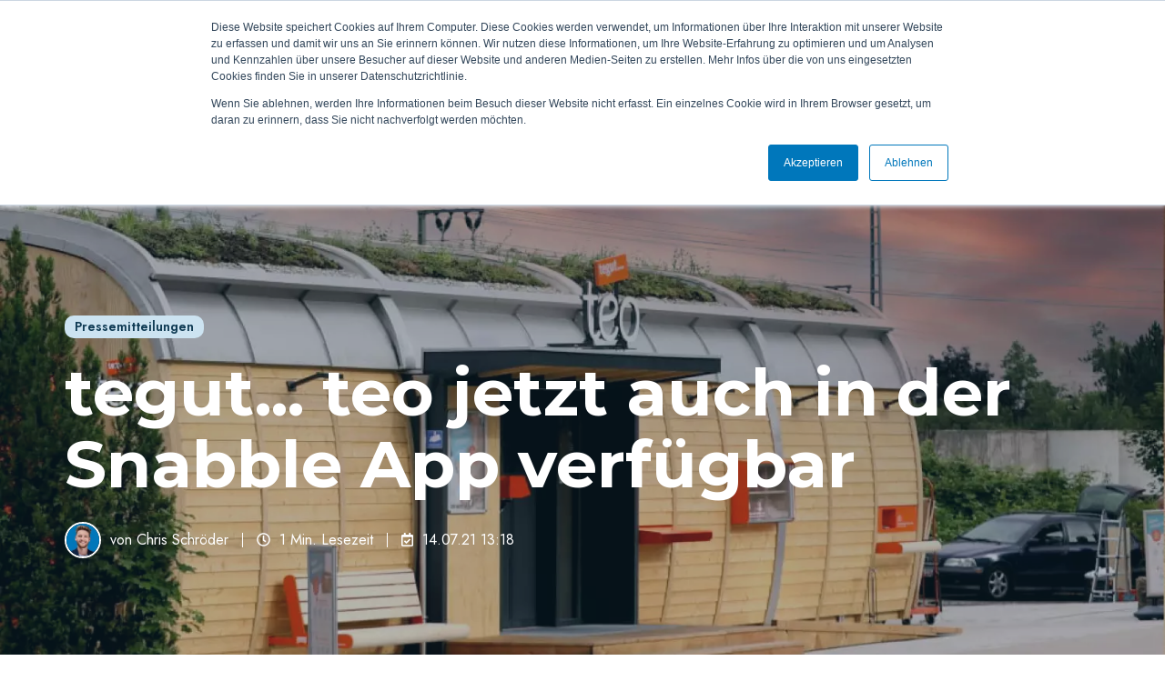

--- FILE ---
content_type: text/html; charset=UTF-8
request_url: https://snabble.io/de/latest/tegut...-teo-now-also-available-in-the-snabble-app
body_size: 15070
content:
<!doctype html><html lang="de" class="no-js blog-1 blog-1--post"><head>
    <meta charset="utf-8">
    <title>tegut... teo jetzt auch in der Snabble App verfügbar</title>
    <link rel="shortcut icon" href="https://snabble.io/hubfs/favicon-32x32.png">
    <meta name="description" content="Neben der tegut... teo-App können die Kunden nun auch die Snabble-App zum Einkaufen in den Filialen nutzen.">
    
		<script>
			var act = {};
      act.xs = 479;
      act.sm = 767;
      act.md = 1139;
			act.scroll_offset = {
				sm: 66,
				md: 66,
				lg: 66,
				get: function() {
					if(window.matchMedia('(max-width: 767px)').matches) return act.scroll_offset.sm;
					if(window.matchMedia('(min-width: 1140px)').matches) return act.scroll_offset.lg;
					return act.scroll_offset.md;
				},
				set: function(sm, md, lg){
					act.scroll_offset.sm = sm;
					act.scroll_offset.md = md;
					act.scroll_offset.lg = lg;
				}
			};
		</script>
    <meta name="viewport" content="width=device-width, initial-scale=1">

    <script src="/hs/hsstatic/jquery-libs/static-1.1/jquery/jquery-1.7.1.js"></script>
<script>hsjQuery = window['jQuery'];</script>
    <meta property="og:description" content="Neben der tegut... teo-App können die Kunden nun auch die Snabble-App zum Einkaufen in den Filialen nutzen.">
    <meta property="og:title" content="tegut... teo jetzt auch in der Snabble App verfügbar">
    <meta name="twitter:description" content="Neben der tegut... teo-App können die Kunden nun auch die Snabble-App zum Einkaufen in den Filialen nutzen.">
    <meta name="twitter:title" content="tegut... teo jetzt auch in der Snabble App verfügbar">

    

    
    <style>
a.cta_button{-moz-box-sizing:content-box !important;-webkit-box-sizing:content-box !important;box-sizing:content-box !important;vertical-align:middle}.hs-breadcrumb-menu{list-style-type:none;margin:0px 0px 0px 0px;padding:0px 0px 0px 0px}.hs-breadcrumb-menu-item{float:left;padding:10px 0px 10px 10px}.hs-breadcrumb-menu-divider:before{content:'›';padding-left:10px}.hs-featured-image-link{border:0}.hs-featured-image{float:right;margin:0 0 20px 20px;max-width:50%}@media (max-width: 568px){.hs-featured-image{float:none;margin:0;width:100%;max-width:100%}}.hs-screen-reader-text{clip:rect(1px, 1px, 1px, 1px);height:1px;overflow:hidden;position:absolute !important;width:1px}
</style>

<link rel="stylesheet" href="https://snabble.io/hubfs/hub_generated/template_assets/1/78240898834/1769423178259/template_main.min.css">

<style>
  

  #skip-to-content {
    position: absolute;
    left: -9999px;
    top: auto;
    width: 1px;
    height: 1px;
    overflow: hidden;
    animation: none;
    transform: none;
    gap: 0.4em;
    opacity: 0;
    transition: opacity .4s;
  }

  /* Only show when the user started tabbing */
  body.keyboard-nav-on #skip-to-content:focus-visible {
    position: fixed;
    left: 1rem;
    top: 1rem;
    width: auto;
    height: auto;
    overflow: visible;
    z-index: 10000;
    outline: 2px solid #fff;
    outline-offset: 2px;
    opacity: 1;
  }

  body.keyboard-nav-on #skip-to-content:focus-visible::before {
    content: "";
    display: block;
    position: fixed;
    inset: 0;
    z-index: -1;
    background: #113c55;
    opacity: .8;
    cursor: default;
  }

  body.keyboard-nav-on #skip-to-content:focus-visible::after {
    content: unset;
  }
</style>

<link rel="stylesheet" href="https://snabble.io/hubfs/hub_generated/template_assets/1/78244089710/1769423182670/template_nav.min.css">
<link rel="stylesheet" href="https://snabble.io/hubfs/hub_generated/template_assets/1/78241389952/1769423175882/template_site-search.min.css">
<link rel="stylesheet" href="https://snabble.io/hubfs/hub_generated/template_assets/1/78241748136/1769423178439/template_lang-select.min.css">
<link rel="stylesheet" href="https://snabble.io/hubfs/hub_generated/template_assets/1/78243527487/1769423184670/template_mobile-nav.min.css">
<link rel="stylesheet" href="https://snabble.io/hubfs/hub_generated/template_assets/1/78241690244/1769423178160/template_header-01.min.css">
<link rel="stylesheet" href="https://snabble.io/hubfs/hub_generated/template_assets/1/78243585383/1769423176121/template_header-01-overlap.min.css">
<link rel="stylesheet" href="https://snabble.io/hubfs/hub_generated/template_assets/1/78244317447/1769423179859/template_tag-list.min.css">
<link rel="stylesheet" href="https://snabble.io/hubfs/hub_generated/template_assets/1/78244386198/1769423181191/template_blog-infobar.min.css">
<link rel="stylesheet" href="https://snabble.io/hubfs/hub_generated/template_assets/1/78244331783/1769423177354/template_blog-hero-1.min.css">
<link rel="stylesheet" href="https://snabble.io/hubfs/hub_generated/template_assets/1/78241317491/1769423174790/template_blog-body-1.min.css">
<link rel="stylesheet" href="https://snabble.io/hubfs/hub_generated/template_assets/1/78244331786/1769423185277/template_blog-nav.min.css">

      <style>
        
          @media (min-width: 768px) {
            .blog-hero-1 {
              background-image: url(https://snabble.io/hubfs/tegut-teo-jetzt-auch-in-der-snabble-app@3x.webp);
            }
          }
        
        
          @media (max-width: 767px) {
            .blog-hero-1 {
              background-image: url(https://snabble.io/hs-fs/hubfs/tegut-teo-jetzt-auch-in-der-snabble-app@3x.webp?width=767&name=tegut-teo-jetzt-auch-in-der-snabble-app@3x.webp);
            }
          }
        
        .blog-hero-1 {
          padding-top: 96px;
          padding-bottom: 96px;
        }
        @media (max-width: 767px) {
          .blog-hero-1 {
            padding-top: 48px;
            padding-bottom: 48px;
          }
        }
      </style>
    
<link rel="stylesheet" href="https://snabble.io/hubfs/hub_generated/template_assets/1/78241391135/1769423179522/template_rich-text.min.css">
<link rel="stylesheet" href="https://snabble.io/hubfs/hub_generated/template_assets/1/78241955956/1769423187362/template_blog-card.min.css">
<link rel="stylesheet" href="https://snabble.io/hubfs/hub_generated/template_assets/1/78244316696/1769423179175/template_section-intro.min.css">
<link rel="stylesheet" href="https://snabble.io/hubfs/hub_generated/template_assets/1/78244403499/1769423179804/template_form.min.css">
<link rel="stylesheet" href="https://snabble.io/hubfs/hub_generated/template_assets/1/78241867903/1769423181918/template_one-field-form.min.css">
<link rel="stylesheet" href="https://snabble.io/hubfs/hub_generated/template_assets/1/78241955951/1769423182303/template_blog-sub.min.css">
<link rel="stylesheet" href="https://snabble.io/hubfs/hub_generated/template_assets/1/78241388423/1769423186454/template_footer-12.min.css">
<link rel="preload" as="style" href="https://48752163.fs1.hubspotusercontent-na1.net/hubfs/48752163/raw_assets/media-default-modules/master/650/js_client_assets/assets/TrackPlayAnalytics-Cm48oVxd.css">

<link rel="preload" as="style" href="https://48752163.fs1.hubspotusercontent-na1.net/hubfs/48752163/raw_assets/media-default-modules/master/650/js_client_assets/assets/Tooltip-DkS5dgLo.css">

<style>
  @font-face {
    font-family: "Montserrat";
    font-weight: 900;
    font-style: normal;
    font-display: swap;
    src: url("/_hcms/googlefonts/Montserrat/900.woff2") format("woff2"), url("/_hcms/googlefonts/Montserrat/900.woff") format("woff");
  }
  @font-face {
    font-family: "Montserrat";
    font-weight: 700;
    font-style: normal;
    font-display: swap;
    src: url("/_hcms/googlefonts/Montserrat/700.woff2") format("woff2"), url("/_hcms/googlefonts/Montserrat/700.woff") format("woff");
  }
  @font-face {
    font-family: "Montserrat";
    font-weight: 400;
    font-style: normal;
    font-display: swap;
    src: url("/_hcms/googlefonts/Montserrat/regular.woff2") format("woff2"), url("/_hcms/googlefonts/Montserrat/regular.woff") format("woff");
  }
  @font-face {
    font-family: "Montserrat";
    font-weight: 700;
    font-style: normal;
    font-display: swap;
    src: url("/_hcms/googlefonts/Montserrat/700.woff2") format("woff2"), url("/_hcms/googlefonts/Montserrat/700.woff") format("woff");
  }
  @font-face {
    font-family: "Jost";
    font-weight: 900;
    font-style: normal;
    font-display: swap;
    src: url("/_hcms/googlefonts/Jost/900.woff2") format("woff2"), url("/_hcms/googlefonts/Jost/900.woff") format("woff");
  }
  @font-face {
    font-family: "Jost";
    font-weight: 700;
    font-style: normal;
    font-display: swap;
    src: url("/_hcms/googlefonts/Jost/700.woff2") format("woff2"), url("/_hcms/googlefonts/Jost/700.woff") format("woff");
  }
  @font-face {
    font-family: "Jost";
    font-weight: 400;
    font-style: normal;
    font-display: swap;
    src: url("/_hcms/googlefonts/Jost/regular.woff2") format("woff2"), url("/_hcms/googlefonts/Jost/regular.woff") format("woff");
  }
  @font-face {
    font-family: "Jost";
    font-weight: 600;
    font-style: normal;
    font-display: swap;
    src: url("/_hcms/googlefonts/Jost/600.woff2") format("woff2"), url("/_hcms/googlefonts/Jost/600.woff") format("woff");
  }
  @font-face {
    font-family: "Jost";
    font-weight: 700;
    font-style: normal;
    font-display: swap;
    src: url("/_hcms/googlefonts/Jost/700.woff2") format("woff2"), url("/_hcms/googlefonts/Jost/700.woff") format("woff");
  }
</style>

<!-- Editor Styles -->
<style id="hs_editor_style" type="text/css">
#hs_cos_wrapper_widget_1768897025130  { color: #113C55 !important; display: block !important; font-size: 16px !important; font-weight: bold !important; text-align: center !important }
#hs_cos_wrapper_widget_1768897025130  p , #hs_cos_wrapper_widget_1768897025130  li , #hs_cos_wrapper_widget_1768897025130  span , #hs_cos_wrapper_widget_1768897025130  label , #hs_cos_wrapper_widget_1768897025130  h1 , #hs_cos_wrapper_widget_1768897025130  h2 , #hs_cos_wrapper_widget_1768897025130  h3 , #hs_cos_wrapper_widget_1768897025130  h4 , #hs_cos_wrapper_widget_1768897025130  h5 , #hs_cos_wrapper_widget_1768897025130  h6  { color: #113C55 !important; font-weight: bold !important; font-size: 16px !important }
.above_header-row-0-force-full-width-section > .row-fluid {
  max-width: none !important;
}
/* HubSpot Styles (default) */
.above_header-row-0-padding {
  padding-top: 10px !important;
  padding-bottom: 10px !important;
}
.above_header-row-0-background-layers {
  background-image: linear-gradient(rgba(128, 187, 221, 1), rgba(128, 187, 221, 1)) !important;
  background-position: left top !important;
  background-size: auto !important;
  background-repeat: no-repeat !important;
}
</style>
    <script type="application/ld+json">
{
  "mainEntityOfPage" : {
    "@type" : "WebPage",
    "@id" : "https://snabble.io/de/latest/tegut...-teo-now-also-available-in-the-snabble-app"
  },
  "author" : {
    "name" : "Chris Schröder",
    "url" : "https://snabble.io/de/latest/author/christopher-schröder",
    "@type" : "Person"
  },
  "headline" : "tegut... teo jetzt auch in der Snabble App verfügbar",
  "datePublished" : "2021-07-14T11:18:00.000Z",
  "dateModified" : "2022-08-15T11:18:53.545Z",
  "publisher" : {
    "name" : "Snabble",
    "logo" : {
      "url" : "https://snabble.io/hubfs/snabble-logo-rgb.png",
      "@type" : "ImageObject"
    },
    "@type" : "Organization"
  },
  "@context" : "https://schema.org",
  "@type" : "BlogPosting",
  "image" : [ "https://snabble.io/hubfs/tegut-teo-jetzt-auch-in-der-snabble-app@3x.webp" ]
}
</script>


    
<!--  Added by GoogleTagManager integration -->
<script>
var _hsp = window._hsp = window._hsp || [];
window.dataLayer = window.dataLayer || [];
function gtag(){dataLayer.push(arguments);}

var useGoogleConsentModeV2 = true;
var waitForUpdateMillis = 1000;



var hsLoadGtm = function loadGtm() {
    if(window._hsGtmLoadOnce) {
      return;
    }

    if (useGoogleConsentModeV2) {

      gtag('set','developer_id.dZTQ1Zm',true);

      gtag('consent', 'default', {
      'ad_storage': 'denied',
      'analytics_storage': 'denied',
      'ad_user_data': 'denied',
      'ad_personalization': 'denied',
      'wait_for_update': waitForUpdateMillis
      });

      _hsp.push(['useGoogleConsentModeV2'])
    }

    (function(w,d,s,l,i){w[l]=w[l]||[];w[l].push({'gtm.start':
    new Date().getTime(),event:'gtm.js'});var f=d.getElementsByTagName(s)[0],
    j=d.createElement(s),dl=l!='dataLayer'?'&l='+l:'';j.async=true;j.src=
    'https://www.googletagmanager.com/gtm.js?id='+i+dl;f.parentNode.insertBefore(j,f);
    })(window,document,'script','dataLayer','GTM-W6JTB66T');

    window._hsGtmLoadOnce = true;
};

_hsp.push(['addPrivacyConsentListener', function(consent){
  if(consent.allowed || (consent.categories && consent.categories.analytics)){
    hsLoadGtm();
  }
}]);

</script>

<!-- /Added by GoogleTagManager integration -->


<link rel="stylesheet" href="https://fonts.googleapis.com/css2?family=Material+Symbols+Outlined:opsz,wght,FILL,GRAD@48,400,0,0">
<script src="https://cdnjs.cloudflare.com/ajax/libs/bodymovin/5.7.4/lottie.min.js"></script>
<style type="text/css">
h1 em, h2 em, h3 em, h4 em, h5 em, h6 em, h1 span em, h2 span em, h3 span em, h4 span em, h5 span em, h6 span em {
  font-style: normal;
  background-image: url("https://snabble.io/hubfs/text-underline.png");
  background-position: bottom;
  background-repeat: repeat-x;
  background-size: 0.4em;
  padding: 0 0.15em;
}
.scaling-headline {
  font-size: 30px;
}
@media screen and (min-width: 600px) {
  .scaling-headline {
    font-size: 32px;
  }
}
@media screen and (min-width: 1000px) {
  .scaling-headline {
    font-size: 40px;
  }
}
.footer {
  background: #CCE3F1;
}
.footer__copyright {
  border-color: #92A5B0;
}
.badge--accent {
  background: #cce3f1;
  color: #113c55;
  font-weight: 600;
  padding: .22rem .6rem;
  border-radius: 10px;
}
.badge--accent:hover {
  color: #113c55;
}
</style>
<!-- Google Tag Manager -->
<script>(function(w,d,s,l,i){w[l]=w[l]||[];w[l].push({'gtm.start':
new Date().getTime(),event:'gtm.js'});var f=d.getElementsByTagName(s)[0],
j=d.createElement(s),dl=l!='dataLayer'?'&l='+l:'';j.async=true;j.src=
'https://www.googletagmanager.com/gtm.js?id='+i+dl;f.parentNode.insertBefore(j,f);
})(window,document,'script','dataLayer','GTM-W6JTB66T');</script>
<!-- End Google Tag Manager -->
<!-- Google tag (gtag.js) -->
<script async src="https://www.googletagmanager.com/gtag/js?id=AW-817482079"></script>
<script>
  window.dataLayer = window.dataLayer || [];
  function gtag(){dataLayer.push(arguments);}
  gtag('js', new Date());
  gtag('config', 'AW-817482079');
</script>
<meta property="og:image" content="https://snabble.io/hubfs/tegut-teo-jetzt-auch-in-der-snabble-app@3x.webp">
<meta property="og:image:width" content="1800">
<meta property="og:image:height" content="750">

<meta name="twitter:image" content="https://snabble.io/hubfs/tegut-teo-jetzt-auch-in-der-snabble-app@3x.webp">


<meta property="og:url" content="https://snabble.io/de/latest/tegut...-teo-now-also-available-in-the-snabble-app">
<meta name="twitter:card" content="summary_large_image">

<link rel="canonical" href="https://snabble.io/de/latest/tegut...-teo-now-also-available-in-the-snabble-app">

<meta property="og:type" content="article">
<link rel="alternate" type="application/rss+xml" href="https://snabble.io/de/latest/rss.xml">
<meta name="twitter:domain" content="snabble.io">
<meta name="twitter:site" content="@snabble_io">
<script src="//platform.linkedin.com/in.js" type="text/javascript">
    lang: de_DE
</script>

<meta http-equiv="content-language" content="de">
<link rel="alternate" hreflang="de" href="https://snabble.io/de/latest/tegut...-teo-now-also-available-in-the-snabble-app">
<link rel="alternate" hreflang="en" href="https://snabble.io/en/latest/tegut...-teo-now-also-available-in-the-snabble-app">






  <meta name="generator" content="HubSpot"></head>
  <body class="  hs-content-id-81631555659 hs-blog-post hs-blog-id-79207342614">
<!--  Added by GoogleTagManager integration -->
<noscript><iframe src="https://www.googletagmanager.com/ns.html?id=GTM-W6JTB66T" height="0" width="0" style="display:none;visibility:hidden"></iframe></noscript>

<!-- /Added by GoogleTagManager integration -->

    <div id="top"></div>
    <div class="page">
      
        <div data-global-resource-path="@marketplace/Neambo/Act3/partials/header-01.html">














  




  






<header class="
  header
  header--1
   header--overlap
   header--sticky
  
  
   header--w-search
   header--w-lang
  hs-search-hidden
">
  <div class="container-fluid above-header">
<div class="row-fluid-wrapper">
<div class="row-fluid">
<div class="span12 widget-span widget-type-cell " style="" data-widget-type="cell" data-x="0" data-w="12">

<div class="row-fluid-wrapper row-depth-1 row-number-1 dnd-section above_header-row-0-background-color above_header-row-0-padding above_header-row-0-force-full-width-section above_header-row-0-background-layers">
<div class="row-fluid ">
<div class="span12 widget-span widget-type-cell dnd-column" style="" data-widget-type="cell" data-x="0" data-w="12">

<div class="row-fluid-wrapper row-depth-1 row-number-2 dnd-row">
<div class="row-fluid ">
<div class="span12 widget-span widget-type-custom_widget dnd-module" style="" data-widget-type="custom_widget" data-x="0" data-w="12">
<div id="hs_cos_wrapper_widget_1768897025130" class="hs_cos_wrapper hs_cos_wrapper_widget hs_cos_wrapper_type_module widget-type-text" style="" data-hs-cos-general-type="widget" data-hs-cos-type="module"><span id="hs_cos_wrapper_widget_1768897025130_" class="hs_cos_wrapper hs_cos_wrapper_widget hs_cos_wrapper_type_text" style="" data-hs-cos-general-type="widget" data-hs-cos-type="text">Treffen wir uns auf der EuroShop: Halle 6 / E75</span></div>

</div><!--end widget-span -->
</div><!--end row-->
</div><!--end row-wrapper -->

</div><!--end widget-span -->
</div><!--end row-->
</div><!--end row-wrapper -->

</div><!--end widget-span -->
</div>
</div>
</div>
  <div class="header__sticky-wrapper">
    <div class="header__sticky-element">
      <div class="header__section header__section--main section">
        <div class="header__center container">
          <div class="row items-center">
            <div class="col s2 md-s2 sm-s4 justify-center">
              <div class="header__logo"><div class="header__logo__overlap"><div id="hs_cos_wrapper_overlapping_header_logo" class="hs_cos_wrapper hs_cos_wrapper_widget hs_cos_wrapper_type_module widget-type-logo" style="" data-hs-cos-general-type="widget" data-hs-cos-type="module">
  






















  
  <span id="hs_cos_wrapper_overlapping_header_logo_hs_logo_widget" class="hs_cos_wrapper hs_cos_wrapper_widget hs_cos_wrapper_type_logo" style="" data-hs-cos-general-type="widget" data-hs-cos-type="logo"><a href="//snabble.io?hsLang=de" id="hs-link-overlapping_header_logo_hs_logo_widget" style="border-width:0px;border:0px;"><img src="https://snabble.io/hubfs/Partner%20und%20Kunden/Logos/snabble-logo-rgb.svg" class="hs-image-widget " height="30" style="height: auto;width:135px;border-width:0px;border:0px;" width="135" alt="Snabble logo" title="Snabble logo"></a></span>
</div></div><div class="header__logo__sticky"><div id="hs_cos_wrapper_sticky_header_logo" class="hs_cos_wrapper hs_cos_wrapper_widget hs_cos_wrapper_type_module widget-type-logo" style="" data-hs-cos-general-type="widget" data-hs-cos-type="module">
  






















  
  <span id="hs_cos_wrapper_sticky_header_logo_hs_logo_widget" class="hs_cos_wrapper hs_cos_wrapper_widget hs_cos_wrapper_type_logo" style="" data-hs-cos-general-type="widget" data-hs-cos-type="logo"><a href="//snabble.io?hsLang=de" id="hs-link-sticky_header_logo_hs_logo_widget" style="border-width:0px;border:0px;"><img src="https://snabble.io/hubfs/Partner%20und%20Kunden/Logos/snabble-logo-rgb.svg" class="hs-image-widget " height="30" style="height: auto;width:135px;border-width:0px;border:0px;" width="135" alt="Snabble logo" title="Snabble logo"></a></span>
</div></div></div>
            </div>
            <div class="col s10 md-s10 sm-s8">
              <div class="flex flex-row items-center justify-end no-shrink wrap">
                <div class="header__nav">
                  <div id="hs_cos_wrapper_header_nav" class="hs_cos_wrapper hs_cos_wrapper_widget hs_cos_wrapper_type_module" style="" data-hs-cos-general-type="widget" data-hs-cos-type="module"><div class="module module--header_nav module--nav module--block-right module--md-block-right module--sm-block-right">
    <div class="module__inner">

  <nav class="nav nav--light nav--on-hover nav--arrows hs-skip-lang-url-rewrite" flyout-delay="0" aria-label="Main menu">
    <ul class="nav__list nav__list--level1"><li class="nav__item nav__item--branch">
        <a class="nav__link" href="javascript:;">Lösungen</a><ul class="nav__list nav__list--level2 nav__list--flyout"><li class="nav__item">
        <a class="nav__link" href="https://snabble.io/de/pos-plattform">POS-Plattform</a></li><li class="nav__item">
        <a class="nav__link" href="https://snabble.io/de/kassensystem">POS</a></li><li class="nav__item">
        <a class="nav__link" href="https://snabble.io/de/mobilepos">mobilePOS</a></li><li class="nav__item">
        <a class="nav__link" href="https://snabble.io/de/sco">SCO</a></li><li class="nav__item">
        <a class="nav__link" href="https://snabble.io/de/grab-and-go">Grab &amp; Go</a></li><li class="nav__item">
        <a class="nav__link" href="https://snabble.io/de/scan-and-go">Self-Scanning</a></li></ul></li><li class="nav__item">
        <a class="nav__link" href="https://snabble.io/de/service">Service</a></li><li class="nav__item nav__item--branch">
        <a class="nav__link" href="javascript:;">Unternehmen</a><ul class="nav__list nav__list--level2 nav__list--flyout"><li class="nav__item">
        <a class="nav__link" href="https://snabble.io/de/company">Über Uns</a></li><li class="nav__item">
        <a class="nav__link" href="https://snabble.io/de/latest">Blog</a></li><li class="nav__item">
        <a class="nav__link" href="https://snabble.io/de/careers">Karriere</a></li><li class="nav__item">
        <a class="nav__link" href="https://snabble.io/de/partners">Partner</a></li></ul></li></ul>
  </nav>

    </div>
  </div>

</div>
                </div>
                
                  <div class="header__search">
                    <div id="hs_cos_wrapper_header_search" class="hs_cos_wrapper hs_cos_wrapper_widget hs_cos_wrapper_type_module" style="" data-hs-cos-general-type="widget" data-hs-cos-type="module">


<div id="header_search" class="site-search site-search--light txt--light">
  <a href="javascript:;" class="site-search__open site-search__open--auto ui-icon" role="button" aria-label="Open search window">
    <svg width="24" height="24" viewbox="0 0 24 24" xmlns="http://www.w3.org/2000/svg">
      <path d="M20.71 19.29L17.31 15.9C18.407 14.5025 19.0022 12.7767 19 11C19 9.41775 18.5308 7.87103 17.6518 6.55544C16.7727 5.23984 15.5233 4.21446 14.0615 3.60896C12.5997 3.00346 10.9911 2.84504 9.43928 3.15372C7.88743 3.4624 6.46197 4.22433 5.34315 5.34315C4.22433 6.46197 3.4624 7.88743 3.15372 9.43928C2.84504 10.9911 3.00347 12.5997 3.60897 14.0615C4.21447 15.5233 5.23985 16.7727 6.55544 17.6518C7.87103 18.5308 9.41775 19 11 19C12.7767 19.0022 14.5025 18.407 15.9 17.31L19.29 20.71C19.383 20.8037 19.4936 20.8781 19.6154 20.9289C19.7373 20.9797 19.868 21.0058 20 21.0058C20.132 21.0058 20.2627 20.9797 20.3846 20.9289C20.5064 20.8781 20.617 20.8037 20.71 20.71C20.8037 20.617 20.8781 20.5064 20.9289 20.3846C20.9797 20.2627 21.0058 20.132 21.0058 20C21.0058 19.868 20.9797 19.7373 20.9289 19.6154C20.8781 19.4936 20.8037 19.383 20.71 19.29ZM5 11C5 9.81331 5.3519 8.65327 6.01119 7.66658C6.67047 6.67988 7.60755 5.91085 8.7039 5.45672C9.80026 5.0026 11.0067 4.88378 12.1705 5.11529C13.3344 5.3468 14.4035 5.91824 15.2426 6.75736C16.0818 7.59647 16.6532 8.66557 16.8847 9.82946C17.1162 10.9933 16.9974 12.1997 16.5433 13.2961C16.0892 14.3925 15.3201 15.3295 14.3334 15.9888C13.3467 16.6481 12.1867 17 11 17C9.4087 17 7.88258 16.3679 6.75736 15.2426C5.63214 14.1174 5 12.5913 5 11Z" fill="currentColor" />
    </svg>
  </a>
  <div class="site-search__popup">
    <div class="site-search__bar">
      <form id="searchForm" class="site-search__form" autocomplete="off" results-zero-text="Sorry, keine Ergebnisse gefunden">
        <input class="site-search__input" id="searchInput" name="searchInput" type="text" placeholder="Website durchsuchen" title="Website durchsuchen">
        <input name="portalId" type="hidden" value="4534839">
        <input name="language" type="hidden" value="de">
        <input name="domains" type="hidden" value="all">
        <input name="resultsLength" type="hidden" value="LONG">
        <button class="site-search__submit ui-icon" type="submit" aria-label="Search">
          <svg width="24" height="24" viewbox="0 0 24 24" xmlns="http://www.w3.org/2000/svg">
            <path d="M20.71 19.29L17.31 15.9C18.407 14.5025 19.0022 12.7767 19 11C19 9.41775 18.5308 7.87103 17.6518 6.55544C16.7727 5.23984 15.5233 4.21446 14.0615 3.60896C12.5997 3.00346 10.9911 2.84504 9.43928 3.15372C7.88743 3.4624 6.46197 4.22433 5.34315 5.34315C4.22433 6.46197 3.4624 7.88743 3.15372 9.43928C2.84504 10.9911 3.00347 12.5997 3.60897 14.0615C4.21447 15.5233 5.23985 16.7727 6.55544 17.6518C7.87103 18.5308 9.41775 19 11 19C12.7767 19.0022 14.5025 18.407 15.9 17.31L19.29 20.71C19.383 20.8037 19.4936 20.8781 19.6154 20.9289C19.7373 20.9797 19.868 21.0058 20 21.0058C20.132 21.0058 20.2627 20.9797 20.3846 20.9289C20.5064 20.8781 20.617 20.8037 20.71 20.71C20.8037 20.617 20.8781 20.5064 20.9289 20.3846C20.9797 20.2627 21.0058 20.132 21.0058 20C21.0058 19.868 20.9797 19.7373 20.9289 19.6154C20.8781 19.4936 20.8037 19.383 20.71 19.29ZM5 11C5 9.81331 5.3519 8.65327 6.01119 7.66658C6.67047 6.67988 7.60755 5.91085 8.7039 5.45672C9.80026 5.0026 11.0067 4.88378 12.1705 5.11529C13.3344 5.3468 14.4035 5.91824 15.2426 6.75736C16.0818 7.59647 16.6532 8.66557 16.8847 9.82946C17.1162 10.9933 16.9974 12.1997 16.5433 13.2961C16.0892 14.3925 15.3201 15.3295 14.3334 15.9888C13.3467 16.6481 12.1867 17 11 17C9.4087 17 7.88258 16.3679 6.75736 15.2426C5.63214 14.1174 5 12.5913 5 11Z" fill="currentColor"></path>
          </svg>
        </button>
        <a href="javascript:;" class="site-search__close ui-icon" role="button" aria-label="Close search window">
          <svg width="24" height="24" viewbox="0 0 24 24" xmlns="http://www.w3.org/2000/svg">
            <path d="M20.707 4.707a1 1 0 0 0-1.414-1.414L12 10.586 4.707 3.293a1 1 0 0 0-1.414 1.414L10.586 12l-7.293 7.293a1 1 0 1 0 1.414 1.414L12 13.414l7.293 7.293a1 1 0 0 0 1.414-1.414L13.414 12l7.293-7.293z" fill="currentColor" />
          </svg>
        </a>
      </form>
    </div>
    <div class="site-search__results">
      <div class="site-search__results-block">
        <div class="site-search__result-template"><div class="site-search__result-text">
            <div class="site-search__result-title ui-label"></div>
            <div class="site-search__result-desc small-text"></div>
          </div>
        </div>
        <button class="site-search__more btn btn--fill btn--medium btn--accent">Mehr Ergebnisse</button>
      </div>
    </div>
  </div>
</div></div>
                  </div>
                
                
                  <div class="header__lang">
                    <div id="hs_cos_wrapper_header_lang" class="hs_cos_wrapper hs_cos_wrapper_widget hs_cos_wrapper_type_module" style="" data-hs-cos-general-type="widget" data-hs-cos-type="module">



<div class="module module--header_lang module--lang-select">
    <div class="module__inner">

  
  
    
      
    
    <div id="" class="module-wrapper module-wrapper--lang-select">
      <div class="lang-select lang-select--light lang-select--short-label hs-skip-lang-url-rewrite">
        <button class="lang-select__button">
          
            
              
            
            <div class="lang-select__label">De</div>
          
          
          <div class="lang-select__arrow">
            <svg width="12" height="12" viewbox="0 0 12 12" xmlns="http://www.w3.org/2000/svg">
              <path d="M3.60311 4.14644C3.40785 4.34171 3.40785 4.65829 3.60311 4.85356L6.60312 7.85355C6.79837 8.0488 7.11497 8.0488 7.31022 7.85355L10.3102 4.85356C10.5055 4.65829 10.5055 4.34171 10.3102 4.14644C10.115 3.95119 9.79837 3.95119 9.60312 4.14644L6.95667 6.7929L4.31022 4.14644C4.11496 3.95119 3.79838 3.95119 3.60311 4.14644Z" fill="currentColor" />
            </svg>
          </div>
        </button>
        <nav class="lang-select__nav">
          <ul>
            <li><a href="javascript:;" tabindex="-1">Deutsch</a></li>
            
              <li class="en">
                <a href="https://snabble.io/en/latest/tegut...-teo-now-also-available-in-the-snabble-app">English</a>
              </li>
            
          </ul>
        </nav>
      </div>
    </div>
  

    </div>
  </div>
</div>
                  </div>
                
                <div class="header__buttons"><div class="header__buttons__overlap">
                      <div id="hs_cos_wrapper_overlapping_header_buttons" class="hs_cos_wrapper hs_cos_wrapper_widget hs_cos_wrapper_type_module" style="" data-hs-cos-general-type="widget" data-hs-cos-type="module">


<div class="module module--overlapping_header_buttons module--button">
    <div class="module__inner">

  <div class="inline-items">
        
        
        <a href="https://snabble.io/de/kontakt?hsLang=de" class="btn btn--fill btn--medium btn--accent btn--default  btn--overlapping_header_buttons-1">
          
          Kontakt
        </a></div>

    </div>
  </div>
</div>
                    </div>
                    <div class="header__buttons__sticky">
                      <div id="hs_cos_wrapper_sticky_header_buttons" class="hs_cos_wrapper hs_cos_wrapper_widget hs_cos_wrapper_type_module" style="" data-hs-cos-general-type="widget" data-hs-cos-type="module">


<div class="module module--sticky_header_buttons module--button">
    <div class="module__inner">

  <div class="inline-items">
        
        
        <a href="https://snabble.io/de/kontakt?hsLang=de" class="btn btn--fill btn--medium btn--accent btn--default  btn--sticky_header_buttons-1">
          
          Kontakt
        </a></div>

    </div>
  </div>
</div>
                    </div>
                  
                </div>
                <div class="header__mobile-nav">
                  <div id="hs_cos_wrapper_header_mobile_nav" class="hs_cos_wrapper hs_cos_wrapper_widget hs_cos_wrapper_type_module" style="" data-hs-cos-general-type="widget" data-hs-cos-type="module">








<div class="module module--header_mobile_nav module--mnav">
    <div class="module__inner">

  <div class="mnav mnav--light">
    <a class="mnav__open mnav__open--auto ui-icon" href="javascript:;" role="button" aria-label="Open menu">
      <svg width="24" height="24" viewbox="0 0 24 24" xmlns="http://www.w3.org/2000/svg">
        <path d="M3 6a1 1 0 0 1 1-1h16a1 1 0 1 1 0 2H4a1 1 0 0 1-1-1zm0 6a1 1 0 0 1 1-1h16a1 1 0 1 1 0 2H4a1 1 0 0 1-1-1zm1 5a1 1 0 1 0 0 2h16a1 1 0 1 0 0-2H4z" fill="currentColor" />
      </svg>
    </a>
    <div class="mnav__overlay"></div>
    <div class="mnav__popup">
      
      <div class="mnav__section mnav__section--first mnav__menu hs-skip-lang-url-rewrite">
        
  
  
    <ul class="mnav__menu__list mnav__menu__list--level1">
      <li class="mnav__menu__item mnav__menu__item--parent">
        <div class="mnav__menu__label">
          <a class="mnav__menu__link" href="javascript:;">Lösungen</a>
          
            <div class="mnav__menu__toggle" role="button">
              <div class="mnav__menu__toggle__open-icon">
                <svg class="mnav__menu__toggle__open" width="24" height="24" viewbox="0 0 24 24" xmlns="http://www.w3.org/2000/svg">
                  <path d="M5.29289 8.29289C4.90237 8.68342 4.90237 9.31658 5.29289 9.70711L11.2929 15.7071C11.6834 16.0976 12.3166 16.0976 12.7071 15.7071L18.7071 9.70711C19.0976 9.31658 19.0976 8.68342 18.7071 8.29289C18.3166 7.90237 17.6834 7.90237 17.2929 8.29289L12 13.5858L6.70711 8.29289C6.31658 7.90237 5.68342 7.90237 5.29289 8.29289Z" fill="currentColor" />
                </svg>
              </div>
              <div class="mnav__menu__toggle__close-icon">
                <svg width="24" height="24" viewbox="0 0 24 24" xmlns="http://www.w3.org/2000/svg">
                  <path d="M5.29289 15.7071C4.90237 15.3166 4.90237 14.6834 5.29289 14.2929L11.2929 8.29289C11.6834 7.90237 12.3166 7.90237 12.7071 8.29289L18.7071 14.2929C19.0976 14.6834 19.0976 15.3166 18.7071 15.7071C18.3166 16.0976 17.6834 16.0976 17.2929 15.7071L12 10.4142L6.70711 15.7071C6.31658 16.0976 5.68342 16.0976 5.29289 15.7071Z" fill="currentColor" />
                </svg>
              </div>
            </div>
          
        </div>
        
  
  
    <ul class="mnav__menu__list mnav__menu__list--level2 mnav__menu__list--child">
      <li class="mnav__menu__item">
        <div class="mnav__menu__label">
          <a class="mnav__menu__link" href="https://snabble.io/de/pos-plattform">POS-Plattform</a>
          
        </div>
        
  
  

      </li>
    
  
    
      <li class="mnav__menu__item">
        <div class="mnav__menu__label">
          <a class="mnav__menu__link" href="https://snabble.io/de/kassensystem">POS</a>
          
        </div>
        
  
  

      </li>
    
  
    
      <li class="mnav__menu__item">
        <div class="mnav__menu__label">
          <a class="mnav__menu__link" href="https://snabble.io/de/mobilepos">mobilePOS</a>
          
        </div>
        
  
  

      </li>
    
  
    
      <li class="mnav__menu__item">
        <div class="mnav__menu__label">
          <a class="mnav__menu__link" href="https://snabble.io/de/sco">SCO</a>
          
        </div>
        
  
  

      </li>
    
  
    
      <li class="mnav__menu__item">
        <div class="mnav__menu__label">
          <a class="mnav__menu__link" href="https://snabble.io/de/grab-and-go">Grab &amp; Go</a>
          
        </div>
        
  
  

      </li>
    
  
    
      <li class="mnav__menu__item">
        <div class="mnav__menu__label">
          <a class="mnav__menu__link" href="https://snabble.io/de/scan-and-go">Self-Scanning</a>
          
        </div>
        
  
  

      </li>
    </ul>
  

      </li>
    
  
    
      <li class="mnav__menu__item">
        <div class="mnav__menu__label">
          <a class="mnav__menu__link" href="https://snabble.io/de/service">Service</a>
          
        </div>
        
  
  

      </li>
    
  
    
      <li class="mnav__menu__item mnav__menu__item--parent">
        <div class="mnav__menu__label">
          <a class="mnav__menu__link" href="javascript:;">Unternehmen</a>
          
            <div class="mnav__menu__toggle" role="button">
              <div class="mnav__menu__toggle__open-icon">
                <svg class="mnav__menu__toggle__open" width="24" height="24" viewbox="0 0 24 24" xmlns="http://www.w3.org/2000/svg">
                  <path d="M5.29289 8.29289C4.90237 8.68342 4.90237 9.31658 5.29289 9.70711L11.2929 15.7071C11.6834 16.0976 12.3166 16.0976 12.7071 15.7071L18.7071 9.70711C19.0976 9.31658 19.0976 8.68342 18.7071 8.29289C18.3166 7.90237 17.6834 7.90237 17.2929 8.29289L12 13.5858L6.70711 8.29289C6.31658 7.90237 5.68342 7.90237 5.29289 8.29289Z" fill="currentColor" />
                </svg>
              </div>
              <div class="mnav__menu__toggle__close-icon">
                <svg width="24" height="24" viewbox="0 0 24 24" xmlns="http://www.w3.org/2000/svg">
                  <path d="M5.29289 15.7071C4.90237 15.3166 4.90237 14.6834 5.29289 14.2929L11.2929 8.29289C11.6834 7.90237 12.3166 7.90237 12.7071 8.29289L18.7071 14.2929C19.0976 14.6834 19.0976 15.3166 18.7071 15.7071C18.3166 16.0976 17.6834 16.0976 17.2929 15.7071L12 10.4142L6.70711 15.7071C6.31658 16.0976 5.68342 16.0976 5.29289 15.7071Z" fill="currentColor" />
                </svg>
              </div>
            </div>
          
        </div>
        
  
  
    <ul class="mnav__menu__list mnav__menu__list--level2 mnav__menu__list--child">
      <li class="mnav__menu__item">
        <div class="mnav__menu__label">
          <a class="mnav__menu__link" href="https://snabble.io/de/company">Über Uns</a>
          
        </div>
        
  
  

      </li>
    
  
    
      <li class="mnav__menu__item">
        <div class="mnav__menu__label">
          <a class="mnav__menu__link" href="https://snabble.io/de/latest">Blog</a>
          
        </div>
        
  
  

      </li>
    
  
    
      <li class="mnav__menu__item">
        <div class="mnav__menu__label">
          <a class="mnav__menu__link" href="https://snabble.io/de/careers">Karriere</a>
          
        </div>
        
  
  

      </li>
    
  
    
      <li class="mnav__menu__item">
        <div class="mnav__menu__label">
          <a class="mnav__menu__link" href="https://snabble.io/de/partners">Partner</a>
          
        </div>
        
  
  

      </li>
    </ul>
  

      </li>
    </ul>
  

      </div>
      
      
      
      
        <div class="mnav__section mnav__buttons inline-items inline-items--left"><a href="https://snabble.io/de/kontakt?hsLang=de" class="btn btn--fill btn--medium btn--accent btn--default  btn--header_mobile_nav-1">
                
                Kontakt
              </a></div>
      
      
      
      
      
      
      
      
      <a href="javascript:;" class="mnav__close ui-icon" role="button" aria-label="Open menu">
        <svg width="24" height="24" viewbox="0 0 24 24" xmlns="http://www.w3.org/2000/svg">
          <path d="M20.707 4.707a1 1 0 0 0-1.414-1.414L12 10.586 4.707 3.293a1 1 0 0 0-1.414 1.414L10.586 12l-7.293 7.293a1 1 0 1 0 1.414 1.414L12 13.414l7.293 7.293a1 1 0 0 0 1.414-1.414L13.414 12l7.293-7.293z" fill="currentColor" />
        </svg>
      </a>
    </div>
  </div>

    </div>
  </div>
</div>
                </div>
              </div>
            </div>
          </div>
        </div>
      </div>
    </div>
  </div>
</header>


  
</div>
      
      <main id="main-content" class="body">
        
  
  
  
  
  
  
  
  
  
  
  
  
  
  
  
  
  <div class="blog-hero-1 section minh-full justify-end">
    
    <div class="blog-hero-1__center container">
      <div class="row">
        <div class="col s12">
          <div class="blog-hero-1__overlay" style="opacity: 0.3"></div>
          <div class="blog-hero-1__contents">
            <div class="blog-hero-1__tags">
              <div class="blog-hero-1__tags-visible">
                
                  <a href="https://snabble.io/de/latest/tag/pressemitteilungen" class="blog-hero-1__tag badge badge--medium badge--accent badge--lowercase">Pressemitteilungen</a>
                
                
              </div>
              
            </div>
            <div class="blog-hero-1__title txt--dark">
              <h1 class="display"><span id="hs_cos_wrapper_name" class="hs_cos_wrapper hs_cos_wrapper_meta_field hs_cos_wrapper_type_text" style="" data-hs-cos-general-type="meta_field" data-hs-cos-type="text">tegut... teo jetzt auch in der Snabble App verfügbar</span></h1>
            </div>
            <div class="blog-hero-1__infobar blog-infobar blog-infobar--dark">
              
                <div class="blog-infobar__author">
                  
                    <a href="https://snabble.io/de/latest/author/christopher-schröder"><img src="https://snabble.io/hs-fs/hubfs/author-cs.jpeg?width=40&amp;height=40&amp;name=author-cs.jpeg" srcset="https://snabble.io/hs-fs/hubfs/author-cs.jpeg?width=80&amp;name=author-cs.jpeg 80w" alt="Chris Schröder" width="40" height="40"></a>
                  
                  <div class="blog-hero-1__author-name">von <a href="https://snabble.io/de/latest/author/christopher-schröder">Chris Schröder</a></div>
                </div>
              
              <div class="blog-infobar__time">
                <svg width="15" height="15" xmlns="http://www.w3.org/2000/svg" viewbox="0 0 512 512"><path fill="currentColor" d="M256 8C119 8 8 119 8 256s111 248 248 248 248-111 248-248S393 8 256 8zm0 448c-110.5 0-200-89.5-200-200S145.5 56 256 56s200 89.5 200 200-89.5 200-200 200zm61.8-104.4l-84.9-61.7c-3.1-2.3-4.9-5.9-4.9-9.7V116c0-6.6 5.4-12 12-12h32c6.6 0 12 5.4 12 12v141.7l66.8 48.6c5.4 3.9 6.5 11.4 2.6 16.8L334.6 349c-3.9 5.3-11.4 6.5-16.8 2.6z"></path></svg> 
  
  
  1
 Min. Lesezeit
              </div>
              <div class="blog-infobar__date">
                <svg width="13" height="15" xmlns="http://www.w3.org/2000/svg" viewbox="0 0 448 512"><path fill="currentColor" d="M400 64h-48V12c0-6.627-5.373-12-12-12h-40c-6.627 0-12 5.373-12 12v52H160V12c0-6.627-5.373-12-12-12h-40c-6.627 0-12 5.373-12 12v52H48C21.49 64 0 85.49 0 112v352c0 26.51 21.49 48 48 48h352c26.51 0 48-21.49 48-48V112c0-26.51-21.49-48-48-48zm-6 400H54a6 6 0 0 1-6-6V160h352v298a6 6 0 0 1-6 6zm-52.849-200.65L198.842 404.519c-4.705 4.667-12.303 4.637-16.971-.068l-75.091-75.699c-4.667-4.705-4.637-12.303.068-16.971l22.719-22.536c4.705-4.667 12.303-4.637 16.97.069l44.104 44.461 111.072-110.181c4.705-4.667 12.303-4.637 16.971.068l22.536 22.718c4.667 4.705 4.636 12.303-.069 16.97z"></path></svg> 14.07.21 13:18
              </div>
            </div>
          </div>
        </div>
      </div>
    </div>
  </div>
  
  <div class="blog-body-1 section">
    <div class="blog-body__center container">
      <div class="row">
        <div class="blog-body-1__main col s7 md-s10">
          <div class="blog-body-1__content">
            <div id="hs_cos_wrapper_narration" class="hs_cos_wrapper hs_cos_wrapper_widget hs_cos_wrapper_type_module" style="" data-hs-cos-general-type="widget" data-hs-cos-type="module"><link rel="stylesheet" href="https://48752163.fs1.hubspotusercontent-na1.net/hubfs/48752163/raw_assets/media-default-modules/master/650/js_client_assets/assets/TrackPlayAnalytics-Cm48oVxd.css">
<link rel="stylesheet" href="https://48752163.fs1.hubspotusercontent-na1.net/hubfs/48752163/raw_assets/media-default-modules/master/650/js_client_assets/assets/Tooltip-DkS5dgLo.css">

    <script type="text/javascript">
      window.__hsEnvConfig = {"hsDeployed":true,"hsEnv":"prod","hsJSRGates":["CMS:JSRenderer:SeparateIslandRenderOption","CMS:JSRenderer:CompressResponse","CMS:JSRenderer:MinifyCSS","CMS:JSRenderer:GetServerSideProps","CMS:JSRenderer:LocalProxySchemaVersion1","CMS:JSRenderer:SharedDeps"],"hublet":"na1","portalID":4534839};
      window.__hsServerPageUrl = "https:\u002F\u002Fsnabble.io\u002Fde\u002Flatest\u002Ftegut...-teo-now-also-available-in-the-snabble-app";
      window.__hsBasePath = "\u002Fde\u002Flatest\u002Ftegut...-teo-now-also-available-in-the-snabble-app";
    </script>
      </div>
            <span id="hs_cos_wrapper_post_body" class="hs_cos_wrapper hs_cos_wrapper_meta_field hs_cos_wrapper_type_rich_text" style="" data-hs-cos-general-type="meta_field" data-hs-cos-type="rich_text"><h2>teo... In der Snabble App</h2>
<p>Alle tegut... teo-Märkte sind ab dem 01.07.2021 auch in der Snabble-App zu finden. Neben der tegut... teo App können Kunden nun auch über die Multi-Retailer-App in den Filialen einkaufen. Die zukünftigen tegut... teo Stores werden ebenfalls in die Snabble App integriert.</p>
<!--more-->
<p><img src="https://snabble.io/hs-fs/hubfs/visual-tegut-teo@3x-1.webp?width=1800&amp;name=visual-tegut-teo@3x-1.webp" alt="Image credit: tegut… gute Lebensmittel GmbH &amp; Co. KG" width="1800" loading="lazy" style="width: 1800px;" srcset="https://snabble.io/hs-fs/hubfs/visual-tegut-teo@3x-1.webp?width=900&amp;name=visual-tegut-teo@3x-1.webp 900w, https://snabble.io/hs-fs/hubfs/visual-tegut-teo@3x-1.webp?width=1800&amp;name=visual-tegut-teo@3x-1.webp 1800w, https://snabble.io/hs-fs/hubfs/visual-tegut-teo@3x-1.webp?width=2700&amp;name=visual-tegut-teo@3x-1.webp 2700w, https://snabble.io/hs-fs/hubfs/visual-tegut-teo@3x-1.webp?width=3600&amp;name=visual-tegut-teo@3x-1.webp 3600w, https://snabble.io/hs-fs/hubfs/visual-tegut-teo@3x-1.webp?width=4500&amp;name=visual-tegut-teo@3x-1.webp 4500w, https://snabble.io/hs-fs/hubfs/visual-tegut-teo@3x-1.webp?width=5400&amp;name=visual-tegut-teo@3x-1.webp 5400w" sizes="(max-width: 1800px) 100vw, 1800px"></p>
<p style="text-align: center;"><span>Bildquelle: tegut… gute Lebensmittel GmbH &amp; Co. KG</span></p>
<p style="text-align: left;">Um in das Mikroladenkonzept einzusteigen, erscheint ein QR-Code auf der Startseite der Snabble-App. Nach der Freischaltung können die Kunden wie gewohnt über Scan &amp; Go einkaufen.</p>
<p style="font-size: 20px; font-weight: bold;"><span style="color: #0077bb;"><em>&nbsp;"Nachdem wir tegut bereits seit einiger Zeit erfolgreich unterstützen, freuen wir uns, dass Tegut... teo nun auch in unserer Multi-Retailer-App vertreten ist. Das Micro-Store-Konzept zeigt das enorme Potenzial eines autonomen Ladens."</em></span></p>
<p style="text-align: left;"><span><small>Sebastian Mancke, Founder &amp; CEO, Snabble</small></span></p>
<p style="text-align: left;"><span><img src="https://snabble.io/hs-fs/hubfs/tegut-teo-store-snabble-inside-sco@3x-1.webp?width=1800&amp;name=tegut-teo-store-snabble-inside-sco@3x-1.webp" alt="tegut-teo-store-snabble-inside-sco@3x-1" width="1800" loading="lazy" style="width: 1800px;" srcset="https://snabble.io/hs-fs/hubfs/tegut-teo-store-snabble-inside-sco@3x-1.webp?width=900&amp;name=tegut-teo-store-snabble-inside-sco@3x-1.webp 900w, https://snabble.io/hs-fs/hubfs/tegut-teo-store-snabble-inside-sco@3x-1.webp?width=1800&amp;name=tegut-teo-store-snabble-inside-sco@3x-1.webp 1800w, https://snabble.io/hs-fs/hubfs/tegut-teo-store-snabble-inside-sco@3x-1.webp?width=2700&amp;name=tegut-teo-store-snabble-inside-sco@3x-1.webp 2700w, https://snabble.io/hs-fs/hubfs/tegut-teo-store-snabble-inside-sco@3x-1.webp?width=3600&amp;name=tegut-teo-store-snabble-inside-sco@3x-1.webp 3600w, https://snabble.io/hs-fs/hubfs/tegut-teo-store-snabble-inside-sco@3x-1.webp?width=4500&amp;name=tegut-teo-store-snabble-inside-sco@3x-1.webp 4500w, https://snabble.io/hs-fs/hubfs/tegut-teo-store-snabble-inside-sco@3x-1.webp?width=5400&amp;name=tegut-teo-store-snabble-inside-sco@3x-1.webp 5400w" sizes="(max-width: 1800px) 100vw, 1800px"></span></p>
<div style="text-align: center;"><small>Bildquelle: tegut… gute Lebensmittel GmbH &amp; Co. KG; Björn Friedrich</small></div>
<h2>&nbsp;</h2>
<h2 style="font-size: 30px;">tegut… teo</h2>
<p>tegut...teo ist ein Mikroladenkonzept, das den Kunden auf knapp 50 Quadratmetern die Möglichkeit bietet, rund um die Uhr per Scan &amp; Go und stationärem Self-Checkout einzukaufen. Das Format bietet Obst &amp; Gemüse, Kühl- und Tiefkühlwaren, Convenience-Produkte, alkoholische und alkoholfreie Getränke, Trockenwaren sowie Drogerie- und Hygieneartikel. Die Abdeckung entspricht von den Kategorien her einem Vollsortimenter und bietet die Möglichkeit für den klassischen Wocheneinkauf, aber auch für spontane, ungeplante Einkäufe.<br><br>Mittlerweile gibt es fünf Teo-Standorte in Fulda und Umgebung. Zwei weitere stehen bereits in den Startlöchern.</p>
<p style="text-align: left;"><span><small>Bildquelle: tegut… gute Lebensmittel GmbH &amp; Co. KG; Verena Kindinger</small></span></p></span>
          </div>
        </div>
        <div class="blog-body-1__spacer col s2 lg-hidden sm-hidden" style="order: 3;"></div>
        <div class="blog-body-1__aside-2 col s3 md-s10">
          
          <div id="hs_cos_wrapper_aside_2" class="hs_cos_wrapper hs_cos_wrapper_widget hs_cos_wrapper_type_module" style="" data-hs-cos-general-type="widget" data-hs-cos-type="module">



<div class="module module--aside_2 module--rtext">
    <div class="module__inner">

  <div id="rtext__aside_2" class="rtext rtext--box-none txt--light img--radius">
    <div class="rtext__content clear normal-text">
      
    </div>
    
  </div>

    </div>
  </div>


</div>
          
        </div>
        
          <div class="blog-body-1__aside-1 col s2">
            <div class="blog-body-1__sharing">
              <h4 class="blog-body-1__sharing-title">Teilen</h4>
              <div class="clear">
                
                  
                  <div id="hs_cos_wrapper_sharing" class="hs_cos_wrapper hs_cos_wrapper_widget hs_cos_wrapper_type_module" style="" data-hs-cos-general-type="widget" data-hs-cos-type="module">



  


<div class="module module--sharing module--sharing">
    <div class="module__inner">

  <div class="sharing txt--light">
    
    <div class="sharing__icons inline-items" style="gap:.56rem">
      
        <a class="sharing__icon sharing__icon--twitter" href="https://x.com/intent/post?url=https://snabble.io/de/latest/tegut...-teo-now-also-available-in-the-snabble-app&amp;text=tegut...+teo+jetzt+auch+in+der+Snabble+App+verf%26uuml%3Bgbar" target="_blank">
          <span class="screen-reader-text">Bei X teilen</span>
          <span class="icon icon--medium icon--disc icon--outline icon--light" aria-hidden="true">
            <span class="icon__glyph">
              <svg xmlns="http://www.w3.org/2000/svg" width="512" height="512" viewbox="0 0 512 512"><path fill="currentColor" d="M389.2 48h70.6L305.6 224.2 487 464H345L233.7 318.6 106.5 464H35.8l164.9-188.5L26.8 48h145.6l100.5 132.9L389.2 48zm-24.8 373.8h39.1L151.1 88h-42l255.3 333.8z" /></svg>
            </span>
          </span>
        </a>
      
      
        <a class="sharing__icon sharing__icon--facebook" href="https://www.facebook.com/sharer/sharer.php?u=https://snabble.io/de/latest/tegut...-teo-now-also-available-in-the-snabble-app&amp;t=tegut...+teo+jetzt+auch+in+der+Snabble+App+verf%26uuml%3Bgbar" target="_blank">
          <span class="screen-reader-text">Bei Facebook teilen</span>
          <span class="icon icon--medium icon--disc icon--outline icon--light" aria-hidden="true">
            <span class="icon__glyph">
              <svg xmlns="http://www.w3.org/2000/svg" width="320" height="512" viewbox="0 0 320 512"><path fill="currentColor" d="M279.14 288l14.22-92.66h-88.91v-60.13c0-25.35 12.42-50.06 52.24-50.06h40.42V6.26S260.43 0 225.36 0c-73.22 0-121.08 44.38-121.08 124.72v70.62H22.89V288h81.39v224h100.17V288z"></path></svg>
            </span>
          </span>
        </a>
      
      
        <a class="sharing__icon sharing__icon--linkedin" href="https://www.linkedin.com/shareArticle?mini=true&amp;url=https://snabble.io/de/latest/tegut...-teo-now-also-available-in-the-snabble-app&amp;t=tegut...+teo+jetzt+auch+in+der+Snabble+App+verf%26uuml%3Bgbar" target="_blank">
          <span class="screen-reader-text">Bei LinkedIn teilen</span>
          <span class="icon icon--medium icon--disc icon--outline icon--light" aria-hidden="true">
            <span class="icon__glyph">
              <svg xmlns="http://www.w3.org/2000/svg" width="448" height="512" viewbox="0 0 448 512"><path fill="currentColor" d="M100.28 448H7.4V148.9h92.88zM53.79 108.1C24.09 108.1 0 83.5 0 53.8a53.79 53.79 0 0 1 107.58 0c0 29.7-24.1 54.3-53.79 54.3zM447.9 448h-92.68V302.4c0-34.7-.7-79.2-48.29-79.2-48.29 0-55.69 37.7-55.69 76.7V448h-92.78V148.9h89.08v40.8h1.3c12.4-23.5 42.69-48.3 87.88-48.3 94 0 111.28 61.9 111.28 142.3V448z"></path></svg>
            </span>
          </span>
        </a>
      
      
    </div>
  </div>

    </div>
  </div>
</div>
                
              </div>
            </div>
          </div>
        
      </div>
    </div>
  </div>
  
  <div class="blog-nav section hs-search-hidden">
    <div class="blog-nav__center container">
      <div class="row items-stretch">
        <div class="blog-nav__prev col s5 justify-center">
          
            <div class="blog-nav__label blog-nav__label--prev">Vorheriger Beitrag</div>
            <a class="blog-nav__link blog-nav__link--prev" href="/de/latest/dm-drogerie-markt-and-snabble-complete-a-successful-scan-go?hsLang=de">← dm drogerie markt und Snabble schließen einen erfolgreichen Scan &amp; Go-Test in der Snabble-App ab</a>
          
        </div>
        <div class="blog-nav__home col s2 justify-center">
          <a class="blog-nav__link blog-nav__link--home" href="/de/latest?hsLang=de">
            <svg width="24" height="24" viewbox="0 0 24 24" fill="none" xmlns="http://www.w3.org/2000/svg">
              <path fill-rule="evenodd" clip-rule="evenodd" d="M19.7858 7.08301L13.8102 2.59727C12.7148 1.77495 11.2099 1.80445 10.1467 2.6691L4.12227 7.5684C3.41279 8.14537 3 9.01739 3 9.93921V18.9601C3 20.639 4.34315 22 6 22L8 22H10H14H16L18 22C19.6569 22 21 20.639 21 18.9601V9.52566C21 8.56251 20.5496 7.65634 19.7858 7.08301ZM16 19.9734H18C18.5523 19.9734 19 19.5197 19 18.9601V9.52566C19 9.20461 18.8499 8.90255 18.5953 8.71144L12.6197 4.2257C12.2546 3.95159 11.7529 3.96143 11.3985 4.24965L5.37409 9.14894C5.1376 9.34126 5 9.63194 5 9.93921V18.9601C5 19.5197 5.44772 19.9734 6 19.9734H8V16.9335C8 14.6949 9.79086 12.8803 12 12.8803C14.2091 12.8803 16 14.6949 16 16.9335V19.9734ZM10 19.9734H14V16.9335C14 15.8142 13.1046 14.9069 12 14.9069C10.8954 14.9069 10 15.8142 10 16.9335V19.9734Z" fill="currentColor" />
            </svg>
          </a>
        </div>
        <div class="blog-nav__next col s5 justify-center">
          
            <div class="blog-nav__label blog-nav__label--next">Nächster Beitrag</div>
            <a class="blog-nav__link blog-nav__link--next" href="/de/latest/snabble-wins-q.beyond-as-strategic-investor?hsLang=de">Snabble gewinnt q.beyond als strategischen Investor →</a>
          
        </div>
      </div>
    </div>
  </div>
  
  <div class="blog-related section bg-light hs-search-hidden">
    <div class="blog-related__center container">
      <div class="row items-stretch justify-center">
      
      
  
        
        
        <div class="col s12">
          <div id="hs_cos_wrapper_related_posts_title" class="hs_cos_wrapper hs_cos_wrapper_widget hs_cos_wrapper_type_module" style="" data-hs-cos-general-type="widget" data-hs-cos-type="module">


<style>.module--related_posts_title{margin-bottom:48px;}.module--related_posts_title .module__inner{width:550px;}</style>
  <div class="module module--related_posts_title module--section-intro module--block-center module--text-center">
    <div class="module__inner">

  <div class="section-intro section-intro--light txt--light">
    
    
    <div class="section-intro__title">
      <h3 class="h2" style="margin-bottom: 0;">Diese Beiträge könnten Ihnen ebenfalls gefallen</h3>
    </div>
    
    <div class="section-intro__desc">
      <div class="section-intro__desc-inner clear">
        <p></p>
      </div>
    </div>
    
      <div class="section-intro__divider section-intro__divider--auto"><div class="section-intro__divider-line"></div></div>
    
  </div>

    </div>
  </div>
</div>
        </div>
        
        <div class="col s4 md-s6 sm-s12 flex-row">
          <div class="blog-card blog-card--white blog-card--shadow blog-card--with-img">
            <a class="blog-card__link" href="https://snabble.io/de/latest/teegschwendner-with-first-store-in-the-snabble-app?hsLang=de"><span class="screen-reader-text">TeeGschwendner mit erstem Store in der Snabble App</span></a>
            <div class="blog-card__content">
              
                <div class="blog-card__img"><img src="https://snabble.io/hubfs/teegschwendner-joins-snabble-app@3x.webp" alt="Tee Gschwendner" srcset="https://snabble.io/hs-fs/hubfs/teegschwendner-joins-snabble-app@3x.webp?width=360&amp;name=teegschwendner-joins-snabble-app@3x.webp 360w, https://snabble.io/hs-fs/hubfs/teegschwendner-joins-snabble-app@3x.webp?width=480&amp;name=teegschwendner-joins-snabble-app@3x.webp 480w, https://snabble.io/hs-fs/hubfs/teegschwendner-joins-snabble-app@3x.webp?width=720&amp;name=teegschwendner-joins-snabble-app@3x.webp 720w, https://snabble.io/hs-fs/hubfs/teegschwendner-joins-snabble-app@3x.webp?width=768&amp;name=teegschwendner-joins-snabble-app@3x.webp 768w, https://snabble.io/hs-fs/hubfs/teegschwendner-joins-snabble-app@3x.webp?width=1350&amp;name=teegschwendner-joins-snabble-app@3x.webp 1350w, https://snabble.io/hs-fs/hubfs/teegschwendner-joins-snabble-app@3x.webp?width=1440&amp;name=teegschwendner-joins-snabble-app@3x.webp 1440w, https://snabble.io/hs-fs/hubfs/teegschwendner-joins-snabble-app@3x.webp?width=1920&amp;name=teegschwendner-joins-snabble-app@3x.webp 1920w, https://snabble.io/hs-fs/hubfs/teegschwendner-joins-snabble-app@3x.webp?width=2278&amp;name=teegschwendner-joins-snabble-app@3x.webp 2278w" loading="lazy"></div>
              
              <div class="blog-card__body">
                <div class="blog-card__text">
                  
                    <div class="blog-card__tags">
                      <a href="https://snabble.io/de/latest/tag/pressemitteilungen"><span class="badge badge--medium badge--accent badge--lowercase">Pressemitteilungen</span></a>
                    </div>
                  
                  <h4 class="blog-card__title">TeeGschwendner mit erstem Store in der Snabble App</h4>
                </div>
                <div class="blog-card__info small-text">
                  <span class="blog-card__date">26.05.21 13:14</span>
                  <span class="blog-card__readtime">
  
  
  3
 Min. Lesezeit</span>
                </div>
              </div>
            </div>
          </div>
        </div>
      

  
        
        <div class="col s4 md-s6 sm-s12 flex-row">
          <div class="blog-card blog-card--white blog-card--shadow blog-card--with-img">
            <a class="blog-card__link" href="https://snabble.io/de/latest/vr-bankenverein-beauftragt-snabble?hsLang=de"><span class="screen-reader-text">VR Bankenverein beauftragt Snabble als umfangreichen Technologiepartner für das Quartier Bad Hersfeld</span></a>
            <div class="blog-card__content">
              
                <div class="blog-card__img"><img src="https://snabble.io/hubfs/VR.png" alt="Das Quartier Bad Hersfeld" srcset="https://snabble.io/hs-fs/hubfs/VR.png?width=360&amp;name=VR.png 360w, https://snabble.io/hs-fs/hubfs/VR.png?width=480&amp;name=VR.png 480w, https://snabble.io/hs-fs/hubfs/VR.png?width=720&amp;name=VR.png 720w, https://snabble.io/hs-fs/hubfs/VR.png?width=768&amp;name=VR.png 768w, https://snabble.io/hs-fs/hubfs/VR.png?width=1350&amp;name=VR.png 1350w, https://snabble.io/hs-fs/hubfs/VR.png?width=1440&amp;name=VR.png 1440w, https://snabble.io/hs-fs/hubfs/VR.png?width=1920&amp;name=VR.png 1920w, https://snabble.io/hs-fs/hubfs/VR.png?width=2278&amp;name=VR.png 2278w" loading="lazy"></div>
              
              <div class="blog-card__body">
                <div class="blog-card__text">
                  
                    <div class="blog-card__tags">
                      <a href="https://snabble.io/de/latest/tag/pressemitteilungen"><span class="badge badge--medium badge--accent badge--lowercase">Pressemitteilungen</span></a>
                    </div>
                  
                  <h4 class="blog-card__title">VR Bankenverein beauftragt Snabble als umfangreichen Technologiepartner für das Quartier Bad Hersfeld</h4>
                </div>
                <div class="blog-card__info small-text">
                  <span class="blog-card__date">07.07.24 23:45</span>
                  <span class="blog-card__readtime">
  
  
  1
 Min. Lesezeit</span>
                </div>
              </div>
            </div>
          </div>
        </div>
      

  
        
        <div class="col s4 md-s6 sm-s12 flex-row">
          <div class="blog-card blog-card--white blog-card--shadow blog-card--with-img">
            <a class="blog-card__link" href="https://snabble.io/de/latest/snabble-enables-secure-in-app-payment-for-knauber-powering-checkout-less-shopping?hsLang=de"><span class="screen-reader-text">Snabble ermöglicht sichere In-App-Zahlung für Knauber und ermöglicht kassenloses Einkaufen</span></a>
            <div class="blog-card__content">
              
                <div class="blog-card__img"><img src="https://snabble.io/hubfs/snabble-in-app-payment-now-live-at-knauber@3x.webp" alt="" srcset="https://snabble.io/hs-fs/hubfs/snabble-in-app-payment-now-live-at-knauber@3x.webp?width=360&amp;name=snabble-in-app-payment-now-live-at-knauber@3x.webp 360w, https://snabble.io/hs-fs/hubfs/snabble-in-app-payment-now-live-at-knauber@3x.webp?width=480&amp;name=snabble-in-app-payment-now-live-at-knauber@3x.webp 480w, https://snabble.io/hs-fs/hubfs/snabble-in-app-payment-now-live-at-knauber@3x.webp?width=720&amp;name=snabble-in-app-payment-now-live-at-knauber@3x.webp 720w, https://snabble.io/hs-fs/hubfs/snabble-in-app-payment-now-live-at-knauber@3x.webp?width=768&amp;name=snabble-in-app-payment-now-live-at-knauber@3x.webp 768w, https://snabble.io/hs-fs/hubfs/snabble-in-app-payment-now-live-at-knauber@3x.webp?width=1350&amp;name=snabble-in-app-payment-now-live-at-knauber@3x.webp 1350w, https://snabble.io/hs-fs/hubfs/snabble-in-app-payment-now-live-at-knauber@3x.webp?width=1440&amp;name=snabble-in-app-payment-now-live-at-knauber@3x.webp 1440w, https://snabble.io/hs-fs/hubfs/snabble-in-app-payment-now-live-at-knauber@3x.webp?width=1920&amp;name=snabble-in-app-payment-now-live-at-knauber@3x.webp 1920w, https://snabble.io/hs-fs/hubfs/snabble-in-app-payment-now-live-at-knauber@3x.webp?width=2278&amp;name=snabble-in-app-payment-now-live-at-knauber@3x.webp 2278w" loading="lazy"></div>
              
              <div class="blog-card__body">
                <div class="blog-card__text">
                  
                    <div class="blog-card__tags">
                      <a href="https://snabble.io/de/latest/tag/pressemitteilungen"><span class="badge badge--medium badge--accent badge--lowercase">Pressemitteilungen</span></a>
                    </div>
                  
                  <h4 class="blog-card__title">Snabble ermöglicht sichere In-App-Zahlung für Knauber und ermöglicht kassenloses Einkaufen</h4>
                </div>
                <div class="blog-card__info small-text">
                  <span class="blog-card__date">22.08.19 11:52</span>
                  <span class="blog-card__readtime">
  
  
  1
 Min. Lesezeit</span>
                </div>
              </div>
            </div>
          </div>
        </div>
      


      </div>
    </div>
  </div>
  
  
    <div class="blog-sub section hs-search-hidden">
      <div class="blog-sub__center container">
        <div class="row">
          <div class="col s12">
            <div class="blog-sub__icon">
              <figure class="icon icon--large icon--disc icon--fill icon--white-accent">
                <div class="icon__glyph">
                  <svg width="24" height="24" viewbox="0 0 24 24" fill="none" xmlns="http://www.w3.org/2000/svg">
                    <path fill-rule="evenodd" clip-rule="evenodd" d="M12 2C10.8954 2 10 2.89543 10 4V4.34141C7.66961 5.16508 6 7.38756 6 10L6 11.5L6 13.5996L4.38253 15.8237C3.94008 16.432 3.87642 17.2372 4.21777 17.9076C4.55913 18.5779 5.24775 19 6 19H9C9 20.6569 10.3431 22 12 22C13.6569 22 15 20.6569 15 19H18C18.7522 19 19.4409 18.5779 19.7822 17.9076C20.1236 17.2372 20.0599 16.432 19.6175 15.8237L18 13.5996L18 11.5V10C18 7.38756 16.3304 5.16508 14 4.34141V4C14 2.89543 13.1046 2 12 2ZM13.0012 17H13H11L8.47299 17H6L7.45455 15L7.61747 14.776C7.86608 14.4341 8 14.0223 8 13.5996V11.5V10C8 7.79086 9.79086 6 12 6C14.2091 6 16 7.79086 16 10L16 11.5V13.5996C16 14.0223 16.1339 14.4341 16.3825 14.776L16.5455 15L18 17H15.527H13.0012ZM12 20C11.4477 20 11 19.5523 11 19H13C13 19.5523 12.5523 20 12 20ZM17.0715 3.62861C17.2766 3.11583 17.8586 2.86641 18.3714 3.07152L18 4C18.3714 3.07152 18.372 3.07178 18.3727 3.07203L18.374 3.07257L18.3768 3.0737L18.3829 3.07622L18.3975 3.08233C18.4082 3.08688 18.4209 3.09242 18.4353 3.09898C18.4643 3.11211 18.5006 3.12941 18.5433 3.15134C18.6285 3.19515 18.7394 3.25776 18.8672 3.34295C19.1227 3.51327 19.448 3.77557 19.7682 4.15982C20.4219 4.94424 21 6.17226 21 8C21 8.55228 20.5523 9 20 9C19.4477 9 19 8.55228 19 8C19 6.62774 18.5781 5.85576 18.2318 5.44018C18.052 5.22443 17.8773 5.08673 17.7578 5.00705C17.6981 4.96724 17.6528 4.94235 17.6286 4.92991C17.6203 4.92565 17.6146 4.9229 17.6117 4.92154C17.1104 4.71051 16.8687 4.13573 17.0715 3.62861ZM5.62861 3.07152C6.14139 2.86641 6.72336 3.11583 6.92848 3.62861C7.13132 4.13573 6.88963 4.71051 6.38829 4.92154C6.38542 4.9229 6.37969 4.92565 6.37141 4.92991C6.34722 4.94235 6.30191 4.96724 6.2422 5.00705C6.12268 5.08673 5.94802 5.22443 5.76822 5.44018C5.4219 5.85576 5 6.62774 5 8C5 8.55228 4.55228 9 4 9C3.44772 9 3 8.55228 3 8C3 6.17226 3.5781 4.94424 4.23178 4.15982C4.55198 3.77557 4.87732 3.51327 5.1328 3.34295C5.26059 3.25776 5.37153 3.19515 5.45671 3.15134C5.49935 3.12941 5.53569 3.11211 5.56465 3.09898C5.57914 3.09242 5.5918 3.08688 5.60249 3.08233L5.61706 3.07622L5.62322 3.0737L5.62601 3.07257L5.62733 3.07203C5.62798 3.07178 5.62861 3.07152 6 4L5.62861 3.07152Z" fill="currentColor" />
                  </svg>
                </div>
              </figure>
            </div>
            
              
              
              
            
            
            <div class="blog-sub__form blog-sub__form--one form form--one-field">
              <span id="hs_cos_wrapper_blog_sub_form" class="hs_cos_wrapper hs_cos_wrapper_widget hs_cos_wrapper_type_blog_subscribe" style="" data-hs-cos-general-type="widget" data-hs-cos-type="blog_subscribe"></span>
            </div>
          </div>
        </div>
      </div>
    </div>
  
  
  
  
  
  
  
  

      </main>
      
        <div data-global-resource-path="@marketplace/Neambo/Act3/partials/footer-12.html">

  


<div class="container-fluid above-footer">
<div class="row-fluid-wrapper">
<div class="row-fluid">
<div class="span12 widget-span widget-type-cell " style="" data-widget-type="cell" data-x="0" data-w="12">

</div><!--end widget-span -->
</div>
</div>
</div>

<footer class="footer footer--12 hs-search-hidden">
  <div class="footer__section footer__section--main section">
    <div class="footer__center container">
      <div class="row">
        <div class="col s12">
          <div class="footer__legal">
            <div class="flex flex-row items-center justify-between sm-flex-col sm-items-stretch">
              <div class="footer__copyright">
                <div id="hs_cos_wrapper_footer_copyright" class="hs_cos_wrapper hs_cos_wrapper_widget hs_cos_wrapper_type_module" style="" data-hs-cos-general-type="widget" data-hs-cos-type="module">



<style>.module--footer_copyright{padding-top:0px;padding-bottom:0px;margin-top:0px;margin-bottom:0px;}@media(max-width:1139px){.module--footer_copyright{padding-top:0px;padding-bottom:0px;margin-top:0px;margin-bottom:0px;}}@media(max-width:767px){.module--footer_copyright{padding-top:0px;padding-bottom:0px;margin-top:0px;margin-bottom:24px;}}</style>
  <div class="module module--footer_copyright module--rtext module--sm-text-center">
    <div class="module__inner">

  <div id="rtext__footer_copyright" class="rtext rtext--box-none txt--light">
    <div class="rtext__content clear small-text">
      <p><img src="https://snabble.io/hubfs/made-in-europe.svg" width="89" height="40" loading="lazy" alt="made-in-europe" style="height: auto; max-width: 100%; width: 89px;"></p>
    </div>
    
  </div>

    </div>
  </div>


</div>
              </div>
              <div class="footer__links">
                <div id="hs_cos_wrapper_footer_links" class="hs_cos_wrapper hs_cos_wrapper_widget hs_cos_wrapper_type_module" style="" data-hs-cos-general-type="widget" data-hs-cos-type="module">



<div class="module module--footer_links module--rtext module--text-right module--sm-text-center">
    <div class="module__inner">

  <div id="rtext__footer_links" class="rtext rtext--box-none txt--light">
    <div class="rtext__content clear small-text">
      <ul>
<li><a href="https://snabble.io/de/impressum?hsLang=de" rel="noopener">Impressum</a><a href="//snabble-4534839.hs-sites.com/de/imprint?hsLang=de" rel="noopener"></a></li>
<li><a href="https://snabble.io/de/privacy?hsLang=de" rel="noopener">Datenschutz</a></li>
</ul>
    </div>
    
  </div>

    </div>
  </div>


</div>
              </div>
            </div>
          </div>
        </div>
      </div>
    </div>
  </div>
</footer>

<div class="container-fluid below-footer">
<div class="row-fluid-wrapper">
<div class="row-fluid">
<div class="span12 widget-span widget-type-cell " style="" data-widget-type="cell" data-x="0" data-w="12">

</div><!--end widget-span -->
</div>
</div>
</div>

</div>
      
      
          
        <div data-global-resource-path="@marketplace/Neambo/Act3/partials/modals.html"><div class="global-modals hs-search-hidden">
  
  
</div></div>
      
    </div>
		<script src="https://snabble.io/hubfs/hub_generated/template_assets/1/78241850543/1769423183279/template_main.min.js"></script>
		
    
<!-- HubSpot performance collection script -->
<script defer src="/hs/hsstatic/content-cwv-embed/static-1.1293/embed.js"></script>
<script defer src="https://snabble.io/hubfs/hub_generated/template_assets/1/78241847135/1769423177387/template_lightbox.min.js"></script>

<script>
  (function () {
    const skipToContent = document.createElement('a');
    skipToContent.href = '#main-content';
    skipToContent.id = 'skip-to-content';
    skipToContent.className = 'btn btn--fill btn--medium btn--dark btn--pill';
    skipToContent.innerHTML = 'Skip to content <span class="badge badge--medium badge--white">↵ ENTER</span>';
    document.body.insertAdjacentElement('afterbegin', skipToContent);

    // Detect first Tab press
    let keyboardUsed = false;
    function handleFirstTab(e) {
      if (e.key === 'Tab') {
        keyboardUsed = true;
        document.body.classList.add('keyboard-nav-on');
        window.removeEventListener('keydown', handleFirstTab);
      }
    }
    window.addEventListener('keydown', handleFirstTab);
  })();
</script>

<script>
var hsVars = hsVars || {}; hsVars['language'] = 'de';
</script>

<script src="/hs/hsstatic/cos-i18n/static-1.53/bundles/project.js"></script>
<script defer src="https://snabble.io/hubfs/hub_generated/template_assets/1/78241391139/1769423177954/template_nav.min.js"></script>
<script defer src="https://snabble.io/hubfs/hub_generated/template_assets/1/78241867910/1769423183476/template_site-search.min.js"></script>
<script defer src="https://snabble.io/hubfs/hub_generated/template_assets/1/78244287293/1769423178510/template_lang-select.min.js"></script>
<script defer src="https://snabble.io/hubfs/hub_generated/template_assets/1/78241850545/1769423178637/template_mobile-nav.min.js"></script>
<script src="https://snabble.io/hubfs/hub_generated/template_assets/1/78241388425/1769423177160/template_tag-list.min.js"></script>

<!-- Start of HubSpot Analytics Code -->
<script type="text/javascript">
var _hsq = _hsq || [];
_hsq.push(["setContentType", "blog-post"]);
_hsq.push(["setCanonicalUrl", "https:\/\/snabble.io\/de\/latest\/tegut...-teo-now-also-available-in-the-snabble-app"]);
_hsq.push(["setPageId", "81631555659"]);
_hsq.push(["setContentMetadata", {
    "contentPageId": 78666964111,
    "legacyPageId": "81631555659",
    "contentFolderId": null,
    "contentGroupId": 79207342614,
    "abTestId": null,
    "languageVariantId": 81631555659,
    "languageCode": "de",
    
    
}]);
</script>

<script type="text/javascript" id="hs-script-loader" async defer src="/hs/scriptloader/4534839.js"></script>
<!-- End of HubSpot Analytics Code -->


<script type="text/javascript">
var hsVars = {
    render_id: "0a905355-e667-4e34-a88f-5e5bfdb50ca9",
    ticks: 1769423703216,
    page_id: 81631555659,
    
    content_group_id: 79207342614,
    portal_id: 4534839,
    app_hs_base_url: "https://app.hubspot.com",
    cp_hs_base_url: "https://cp.hubspot.com",
    language: "de",
    analytics_page_type: "blog-post",
    scp_content_type: "",
    
    analytics_page_id: "81631555659",
    category_id: 3,
    folder_id: 0,
    is_hubspot_user: false
}
</script>


<script defer src="/hs/hsstatic/HubspotToolsMenu/static-1.432/js/index.js"></script>

<!-- Google Tag Manager (noscript) -->
<noscript><iframe src="https://www.googletagmanager.com/ns.html?id=GTM-W6JTB66T" height="0" width="0" style="display:none;visibility:hidden"></iframe></noscript>
<!-- End Google Tag Manager (noscript) --> 




  
</body></html>

--- FILE ---
content_type: text/css
request_url: https://snabble.io/hubfs/hub_generated/template_assets/1/78244386198/1769423181191/template_blog-infobar.min.css
body_size: -374
content:
.blog-infobar{font-size:.9rem}.blog-infobar,.blog-infobar>*{align-items:center;display:flex;flex-wrap:wrap}.blog-infobar>*{margin-bottom:.56rem}.blog-infobar a{text-decoration:none}.blog-infobar a:hover{text-decoration:underline}.blog-infobar__author:not(:last-child),.blog-infobar__time:not(:last-child){margin-inline-end:.83rem;padding-inline-end:calc(.83rem + 1px);position:relative}.blog-infobar__author:not(:last-child):after,.blog-infobar__time:not(:last-child):after{border-radius:1px;content:"";display:block;height:.89rem;position:absolute;right:0;top:50%;transform:translateY(-50%);width:1px}.blog-infobar__author img{border-radius:999px;height:40px;margin-inline-end:.56rem;width:40px}.blog-infobar__date svg,.blog-infobar__time svg{margin-inline-end:.56rem}.blog-infobar--light{color:#6a6d77}.blog-infobar--light .blog-infobar__author:after,.blog-infobar--light .blog-infobar__time:after{background-color:#e3e6ec}.blog-infobar--light .blog-infobar__date svg,.blog-infobar--light .blog-infobar__time svg,.blog-infobar--light a,.blog-infobar--light a:hover{color:#113c55}.blog-infobar--dark{color:#fff}.blog-infobar--dark .blog-infobar__author:after,.blog-infobar--dark .blog-infobar__time:after{background-color:#fff}.blog-infobar--dark a,.blog-infobar--dark a:hover{color:#fff}.blog-infobar--dark .blog-infobar__author img{border:2px solid #fff}.blog-infobar--dark .blog-infobar__date svg,.blog-infobar--dark .blog-infobar__time svg{color:#fff}

--- FILE ---
content_type: text/css
request_url: https://snabble.io/hubfs/hub_generated/template_assets/1/78241391135/1769423179522/template_rich-text.min.css
body_size: -365
content:
.rtext--box{border-radius:24px;margin-bottom:24px;padding:24px}.rtext--box-border{border:2px solid}.rtext--box-border.txt--light{border-color:#e3e6ec}.rtext--box-border.txt--dark{border-color:hsla(0,0%,100%,.2)}.rtext--box-accent{background:#07b;box-shadow:0 16px 32px rgba(0,119,187,.2),0 8px 16px rgba(0,119,187,.2)}.rtext--box-dark{background:#113c55;box-shadow:0 16px 32px rgba(17,60,85,.05),0 8px 16px rgba(17,60,85,.05)}.rtext--box-light{background:#f8f9fb}.rtext--box-white{background:#fff;box-shadow:0 16px 32px rgba(17,60,85,.05),0 8px 16px rgba(17,60,85,.05)}.rtext--box-ghost{background:hsla(0,0%,100%,.1)}

--- FILE ---
content_type: image/svg+xml
request_url: https://snabble.io/hubfs/Partner%20und%20Kunden/Logos/snabble-logo-rgb.svg
body_size: 2389
content:
<svg xmlns="http://www.w3.org/2000/svg" width="1614" height="360" viewBox="0 0 1614 360">
  <g fill="none" fill-rule="evenodd">
    <path fill="#07B" d="M89.735982,2.17564374e-14 L270.264018,2.17526465e-14 C301.467174,1.60207197e-14 312.782192,3.24889639 324.1896,9.34964463 C335.597007,15.4503929 344.549607,24.402993 350.650355,35.8104004 C356.751104,47.2178078 360,58.5328261 360,89.735982 L360,270.264018 C360,301.467174 356.751104,312.782192 350.650355,324.1896 C344.549607,335.597007 335.597007,344.549607 324.1896,350.650355 C312.782192,356.751104 301.467174,360 270.264018,360 L89.735982,360 C58.5328261,360 47.2178078,356.751104 35.8104004,350.650355 C24.402993,344.549607 15.4503929,335.597007 9.34964463,324.1896 C3.24889639,312.782192 9.27395337e-15,301.467174 1.6922516e-14,270.264018 L1.45017643e-14,89.735982 C1.06804798e-14,58.5328261 3.24889639,47.2178078 9.34964463,35.8104004 C15.4503929,24.402993 24.402993,15.4503929 35.8104004,9.34964463 C47.2178078,3.24889639 58.5328261,1.60185171e-14 89.735982,2.17564374e-14 Z"/>
    <path fill="#FFF" d="M205.973269,69.6123228 L192.766267,150.453503 L260,150.453503 C268.15355,150.453503 272.879931,159.68685 268.112082,166.301077 L174.007978,296.847574 C167.834287,305.412065 154.324489,299.807243 156.026731,289.387677 L169.233733,208.546497 L102,208.546497 C93.8464503,208.546497 89.1200692,199.31315 93.8879175,192.698923 L187.992022,62.1524263 C194.165713,53.5879346 207.675511,59.1927565 205.973269,69.6123228 Z M179.389636,108.288358 L121.535765,188.546497 L181,188.546497 C187.166403,188.546497 191.863388,194.073095 190.869165,200.15882 L182.610364,250.711642 L240.464235,170.453503 L181,170.453503 C174.833597,170.453503 170.136612,164.926905 171.130835,158.84118 L179.389636,108.288358 Z"/>
    <path fill="#000" fill-rule="nonzero" d="M554.465,122.04 C567.274997,122.04 578.929997,124.927497 589.43,130.7025 C599.930234,136.477503 608.225237,144.72 614.315,155.43 L614.315,155.43 L579.665,174.33 C574.625,163.62 566.225003,158.265 554.465,158.265 C549.214998,158.265 544.8575,159.419997 541.3925,161.73 C537.9275,164.04 536.195,167.190003 536.195,171.18 C536.195,175.380003 538.977498,178.792497 544.5425,181.4175 C550.107502,184.042503 556.880002,186.352497 564.86,188.3475 C572.84009,190.342503 580.820093,192.862503 588.8,195.9075 C596.780003,198.952497 603.552503,204.044998 609.1175,211.185 C614.682497,218.325002 617.465,227.25 617.465,237.96 C617.465,254.130003 611.427503,266.572503 599.3525,275.2875 C587.277497,284.002502 572.210003,288.36 554.15,288.36 C521.809994,288.36 499.759994,275.864998 488,250.875 L488,250.875 L523.28,231.03 C527.900026,244.680008 538.190027,251.50501 554.15,251.505 C568.64,251.505 575.885,246.989997 575.885,237.96 C575.885,233.760002 573.102497,230.347498 567.5375,227.7225 C561.972426,225.097502 555.199926,222.735002 547.22,220.635 C539.239973,218.534998 531.259974,215.91 523.28,212.76 C515.299997,209.61 508.527497,204.622502 502.9625,197.7975 C497.397494,190.972503 494.61499,182.414997 494.615,172.125 C494.615,156.584872 500.337502,144.352369 511.7825,135.4275 C523.227498,126.502497 537.455,122.04 554.465,122.04 Z M881.927786,122.04 C903.743212,122.04 920.728082,129.542786 932.882387,144.548347 L933.272786,145.035 L933.272786,126.45 L973.907786,126.45 L973.907786,283.95 L933.272786,283.95 L933.272786,265.365 C921.092789,280.695002 903.977786,288.36 881.927786,288.36 C860.927789,288.36 842.920288,280.3275 827.905286,264.2625 C812.890284,248.1975 805.382786,228.51 805.382786,205.2 C805.382786,181.89 812.890284,162.2025 827.905286,146.1375 C842.920288,130.0725 860.927789,122.04 881.927786,122.04 Z M1534.18336,122.04 C1557.28336,122.04 1576.34086,130.020003 1591.35586,145.98 C1606.37086,161.940054 1613.87836,181.680051 1613.87836,205.2 C1613.87836,210.121877 1613.41693,215.320604 1612.49408,220.796191 L1612.30336,221.895 L1493.54836,221.895 C1499.00836,241.635002 1513.81336,251.505 1537.96336,251.505 C1553.29059,251.505 1564.94057,246.397849 1572.91329,236.183551 L1573.24336,235.755 L1606.00336,254.655 C1590.46335,277.125003 1567.57336,288.36 1537.33336,288.36 C1511.29335,288.36 1490.39835,280.485 1474.64836,264.735 C1458.89836,248.985 1451.02336,229.14 1451.02336,205.2 C1451.02336,181.469949 1458.79336,161.677446 1474.33336,145.8225 C1489.87336,129.967497 1509.82335,122.04 1534.18336,122.04 Z M1046.71418,63 L1046.71418,145.035 C1058.68418,129.705003 1075.69418,122.04 1097.74418,122.04 C1118.95418,122.04 1137.06668,130.0725 1152.08168,146.1375 C1167.09669,162.2025 1174.60418,181.89 1174.60418,205.2 C1174.60418,228.51 1167.09669,248.1975 1152.08168,264.2625 C1137.06668,280.3275 1118.95418,288.36 1097.74418,288.36 C1075.92875,288.36 1059.04666,280.857219 1047.09791,265.851653 L1046.71418,265.365 L1046.71418,283.95 L1006.07918,283.95 L1006.07918,63 L1046.71418,63 Z M1238.22057,63 L1238.22057,145.035 C1250.19057,129.705003 1267.20057,122.04 1289.25057,122.04 C1310.46058,122.04 1328.57308,130.0725 1343.58807,146.1375 C1358.60308,162.2025 1366.11057,181.89 1366.11057,205.2 C1366.11057,228.51 1358.60308,248.1975 1343.58807,264.2625 C1328.57308,280.3275 1310.46058,288.36 1289.25057,288.36 C1267.43515,288.36 1250.55306,280.857219 1238.6043,265.851653 L1238.22057,265.365 L1238.22057,283.95 L1197.58557,283.95 L1197.58557,63 L1238.22057,63 Z M726.071393,122.04 C743.29139,122.04 757.518896,127.815003 768.753893,139.365 C779.98889,150.915122 785.606393,166.875119 785.606393,187.245 L785.606393,187.245 L785.606393,283.95 L744.971393,283.95 L744.971393,192.285 C744.971393,181.784997 742.136393,173.752497 736.466393,168.1875 C730.796393,162.622503 723.236393,159.84 713.786393,159.84 C703.28639,159.84 694.886393,163.095003 688.586393,169.605 C682.286393,176.114997 679.136393,185.879997 679.136393,198.9 L679.136393,198.9 L679.136393,283.95 L638.501393,283.95 L638.501393,126.45 L679.136393,126.45 L679.136393,144.09 C689.006391,129.390003 704.651393,122.04 726.071393,122.04 Z M1426.72697,63 L1426.72697,283.95 L1386.09197,283.95 L1386.09197,63 L1426.72697,63 Z M889.487786,160.785 C876.887786,160.785 866.492786,164.932497 858.302786,173.2275 C850.112786,181.522503 846.017786,192.179997 846.017786,205.2 C846.017786,218.220008 850.112786,228.877506 858.302786,237.1725 C866.492786,245.467503 876.887786,249.615 889.487786,249.615 C902.087786,249.615 912.535283,245.467503 920.830286,237.1725 C929.125289,228.877502 933.272786,218.219998 933.272786,205.2 C933.272786,192.17991 929.125289,181.522407 920.830286,173.2275 C912.535283,164.932497 902.087786,160.785 889.487786,160.785 Z M1090.18418,160.785 C1077.58418,160.785 1067.18918,164.932497 1058.99918,173.2275 C1050.80918,181.522503 1046.71418,192.179997 1046.71418,205.2 C1046.71418,218.220008 1050.80918,228.877506 1058.99918,237.1725 C1067.18918,245.467503 1077.58418,249.615 1090.18418,249.615 C1102.78418,249.615 1113.23168,245.467503 1121.52668,237.1725 C1129.82168,228.877502 1133.96918,218.219998 1133.96918,205.2 C1133.96918,192.17991 1129.82168,181.522407 1121.52668,173.2275 C1113.23168,164.932497 1102.78418,160.785 1090.18418,160.785 Z M1281.69057,160.785 C1269.09057,160.785 1258.69557,164.932497 1250.50557,173.2275 C1242.31557,181.522503 1238.22057,192.179997 1238.22057,205.2 C1238.22057,218.220008 1242.31557,228.877506 1250.50557,237.1725 C1258.69557,245.467503 1269.09057,249.615 1281.69057,249.615 C1294.29057,249.615 1304.73807,245.467503 1313.03307,237.1725 C1321.32808,228.877502 1325.47557,218.219998 1325.47557,205.2 C1325.47557,192.17991 1321.32808,181.522407 1313.03307,173.2275 C1304.73807,164.932497 1294.29057,160.785 1281.69057,160.785 Z M1534.18336,158.58 C1523.26336,158.58 1514.23336,161.362503 1507.09336,166.9275 C1500.10211,172.376559 1495.42628,179.990042 1493.06588,189.767939 L1492.91836,190.395 L1573.24336,190.395 C1570.93335,179.685 1566.15586,171.704997 1558.91086,166.455 C1551.66586,161.205003 1543.42336,158.58 1534.18336,158.58 Z"/>
  </g>
</svg>


--- FILE ---
content_type: image/svg+xml
request_url: https://snabble.io/hubfs/made-in-europe.svg
body_size: 3691
content:
<svg width="89" height="40" viewBox="0 0 89 40" fill="none" xmlns="http://www.w3.org/2000/svg">
<rect width="88.5" height="40" rx="6" fill="#003399"/>
<path d="M20.0233 4.25L19.3366 6.36346L20.3934 6.70681L20.0233 4.25Z" fill="#FFCC00"/>
<path d="M20.0233 4.25L20.71 6.36346L19.6533 6.70681L20.0233 4.25Z" fill="#FFCC00"/>
<path d="M22.1368 5.78552H19.9146V6.89663L22.1368 5.78552Z" fill="#FFCC00"/>
<path d="M22.1368 5.78552L20.339 7.09171L19.6859 6.1928L22.1368 5.78552Z" fill="#FFCC00"/>
<path d="M21.3295 8.27005L20.6428 6.15659L19.5861 6.49994L21.3295 8.27005Z" fill="#FFCC00"/>
<path d="M21.3295 8.27005L19.5317 6.96386L20.1848 6.06495L21.3295 8.27005Z" fill="#FFCC00"/>
<path d="M17.9099 5.78552H20.1321V6.89663L17.9099 5.78552Z" fill="#FFCC00"/>
<path d="M17.9099 5.78552L19.7077 7.09171L20.3608 6.1928L17.9099 5.78552Z" fill="#FFCC00"/>
<path d="M18.7171 8.27005L19.4039 6.15659L20.4606 6.49994L18.7171 8.27005Z" fill="#FFCC00"/>
<path d="M18.7171 8.27005L20.515 6.96386L19.8619 6.06495L18.7171 8.27005Z" fill="#FFCC00"/>
<path d="M20.0233 30.9167L19.3366 33.0301L20.3934 33.3735L20.0233 30.9167Z" fill="#FFCC00"/>
<path d="M20.0233 30.9167L20.71 33.0301L19.6533 33.3735L20.0233 30.9167Z" fill="#FFCC00"/>
<path d="M22.1368 32.4522H19.9146V33.5633L22.1368 32.4522Z" fill="#FFCC00"/>
<path d="M22.1368 32.4522L20.339 33.7584L19.6859 32.8595L22.1368 32.4522Z" fill="#FFCC00"/>
<path d="M21.3295 34.9367L20.6428 32.8232L19.5861 33.1666L21.3295 34.9367Z" fill="#FFCC00"/>
<path d="M21.3295 34.9367L19.5317 33.6305L20.1848 32.7316L21.3295 34.9367Z" fill="#FFCC00"/>
<path d="M17.9099 32.4522H20.1321V33.5633L17.9099 32.4522Z" fill="#FFCC00"/>
<path d="M17.9099 32.4522L19.7077 33.7584L20.3608 32.8595L17.9099 32.4522Z" fill="#FFCC00"/>
<path d="M18.7171 34.9367L19.4039 32.8232L20.4606 33.1666L18.7171 34.9367Z" fill="#FFCC00"/>
<path d="M18.7171 34.9367L20.515 33.6305L19.8619 32.7316L18.7171 34.9367Z" fill="#FFCC00"/>
<path d="M6.69 17.5833L6.0033 19.6968L7.06003 20.0402L6.69 17.5833Z" fill="#FFCC00"/>
<path d="M6.69 17.5833L7.37671 19.6968L6.31998 20.0402L6.69 17.5833Z" fill="#FFCC00"/>
<path d="M8.80347 19.1189H6.58124V20.23L8.80347 19.1189Z" fill="#FFCC00"/>
<path d="M8.80347 19.1189L7.00565 20.4251L6.35256 19.5261L8.80347 19.1189Z" fill="#FFCC00"/>
<path d="M7.9962 21.6034L7.3095 19.4899L6.25277 19.8333L7.9962 21.6034Z" fill="#FFCC00"/>
<path d="M7.9962 21.6034L6.19838 20.2972L6.85148 19.3983L7.9962 21.6034Z" fill="#FFCC00"/>
<path d="M4.57655 19.1189H6.79878V20.23L4.57655 19.1189Z" fill="#FFCC00"/>
<path d="M4.57655 19.1189L6.37437 20.4251L7.02746 19.5261L4.57655 19.1189Z" fill="#FFCC00"/>
<path d="M5.38382 21.6034L6.07052 19.4899L7.12725 19.8333L5.38382 21.6034Z" fill="#FFCC00"/>
<path d="M5.38382 21.6034L7.18164 20.2972L6.52854 19.3983L5.38382 21.6034Z" fill="#FFCC00"/>
<path d="M12.0505 10.0564L13.8483 8.75018L13.1952 7.85127L12.0505 10.0564Z" fill="#FFCC00"/>
<path d="M12.0505 10.0564L12.7372 7.94291L13.7939 8.28626L12.0505 10.0564Z" fill="#FFCC00"/>
<path d="M11.2432 7.57184L13.041 8.87803L13.6941 7.97912L11.2432 7.57184Z" fill="#FFCC00"/>
<path d="M11.2432 7.57184H13.4654V8.68295L11.2432 7.57184Z" fill="#FFCC00"/>
<path d="M13.3567 6.03632L12.67 8.14977L13.7267 8.49313L13.3567 6.03632Z" fill="#FFCC00"/>
<path d="M13.3567 6.03632L14.0434 8.14977L12.9866 8.49313L13.3567 6.03632Z" fill="#FFCC00"/>
<path d="M14.6629 10.0564L12.865 8.75018L13.5181 7.85127L14.6629 10.0564Z" fill="#FFCC00"/>
<path d="M14.6629 10.0564L13.9762 7.94291L12.9194 8.28626L14.6629 10.0564Z" fill="#FFCC00"/>
<path d="M15.4701 7.57187L13.6723 8.87806L13.0192 7.97915L15.4701 7.57187Z" fill="#FFCC00"/>
<path d="M15.4701 7.57187H13.2479V8.68298L15.4701 7.57187Z" fill="#FFCC00"/>
<path d="M9.78252 14.9367L9.09581 12.8232L8.03908 13.1666L9.78252 14.9367Z" fill="#FFCC00"/>
<path d="M9.78252 14.9367L7.9847 13.6305L8.6378 12.7316L9.78252 14.9367Z" fill="#FFCC00"/>
<path d="M7.17014 14.9367L8.96795 13.6305L8.31486 12.7316L7.17014 14.9367Z" fill="#FFCC00"/>
<path d="M7.17014 14.9367L7.85684 12.8232L8.91357 13.1666L7.17014 14.9367Z" fill="#FFCC00"/>
<path d="M6.36287 12.4522L8.16069 13.7584L8.81378 12.8595L6.36287 12.4522Z" fill="#FFCC00"/>
<path d="M6.36287 12.4522H8.58509V13.5633L6.36287 12.4522Z" fill="#FFCC00"/>
<path d="M10.5898 12.4522L8.79198 13.7584L8.13889 12.8595L10.5898 12.4522Z" fill="#FFCC00"/>
<path d="M10.5898 12.4522H8.36758V13.5633L10.5898 12.4522Z" fill="#FFCC00"/>
<path d="M8.47633 10.9167L9.16304 13.0301L8.10631 13.3735L8.47633 10.9167Z" fill="#FFCC00"/>
<path d="M8.47633 10.9167L7.78963 13.0301L8.84636 13.3735L8.47633 10.9167Z" fill="#FFCC00"/>
<path d="M10.5898 25.7855H8.36758V26.8966L10.5898 25.7855Z" fill="#FFCC00"/>
<path d="M10.5898 25.7855L8.79198 27.0917L8.13889 26.1928L10.5898 25.7855Z" fill="#FFCC00"/>
<path d="M9.78253 28.2701L9.09583 26.1566L8.0391 26.4999L9.78253 28.2701Z" fill="#FFCC00"/>
<path d="M9.78253 28.2701L7.98472 26.9639L8.63781 26.065L9.78253 28.2701Z" fill="#FFCC00"/>
<path d="M7.17015 28.2701L8.96797 26.9639L8.31487 26.065L7.17015 28.2701Z" fill="#FFCC00"/>
<path d="M7.17015 28.2701L7.85686 26.1566L8.91358 26.4999L7.17015 28.2701Z" fill="#FFCC00"/>
<path d="M8.47633 24.25L9.16304 26.3635L8.10631 26.7068L8.47633 24.25Z" fill="#FFCC00"/>
<path d="M8.47633 24.25L7.78963 26.3635L8.84636 26.7068L8.47633 24.25Z" fill="#FFCC00"/>
<path d="M6.36287 25.7855H8.58509V26.8966L6.36287 25.7855Z" fill="#FFCC00"/>
<path d="M6.36287 25.7855L8.16069 27.0917L8.81378 26.1928L6.36287 25.7855Z" fill="#FFCC00"/>
<path d="M15.4701 30.6659H13.2479V31.777L15.4701 30.6659Z" fill="#FFCC00"/>
<path d="M15.4701 30.6659L13.6723 31.9721L13.0192 31.0731L15.4701 30.6659Z" fill="#FFCC00"/>
<path d="M14.6629 33.1504L13.9762 31.0369L12.9194 31.3803L14.6629 33.1504Z" fill="#FFCC00"/>
<path d="M14.6629 33.1504L12.865 31.8442L13.5181 30.9453L14.6629 33.1504Z" fill="#FFCC00"/>
<path d="M12.0505 33.1504L13.8483 31.8442L13.1952 30.9453L12.0505 33.1504Z" fill="#FFCC00"/>
<path d="M12.0505 33.1504L12.7372 31.0369L13.7939 31.3803L12.0505 33.1504Z" fill="#FFCC00"/>
<path d="M13.3567 29.1303L14.0434 31.2438L12.9867 31.5872L13.3567 29.1303Z" fill="#FFCC00"/>
<path d="M13.3567 29.1303L12.67 31.2438L13.7267 31.5872L13.3567 29.1303Z" fill="#FFCC00"/>
<path d="M11.2432 30.6659H13.4654V31.777L11.2432 30.6659Z" fill="#FFCC00"/>
<path d="M11.2432 30.6659L13.041 31.9721L13.6941 31.0731L11.2432 30.6659Z" fill="#FFCC00"/>
<path d="M33.3567 17.5833L34.0434 19.6968L32.9866 20.0402L33.3567 17.5833Z" fill="#FFCC00"/>
<path d="M33.3567 17.5833L32.67 19.6968L33.7267 20.0402L33.3567 17.5833Z" fill="#FFCC00"/>
<path d="M31.2432 19.1189H33.4654V20.23L31.2432 19.1189Z" fill="#FFCC00"/>
<path d="M31.2432 19.1189L33.041 20.4251L33.6941 19.5261L31.2432 19.1189Z" fill="#FFCC00"/>
<path d="M32.0505 21.6034L32.7372 19.4899L33.7939 19.8333L32.0505 21.6034Z" fill="#FFCC00"/>
<path d="M32.0505 21.6034L33.8483 20.2972L33.1952 19.3983L32.0505 21.6034Z" fill="#FFCC00"/>
<path d="M35.4701 19.1189H33.2479V20.23L35.4701 19.1189Z" fill="#FFCC00"/>
<path d="M35.4701 19.1189L33.6723 20.4251L33.0192 19.5261L35.4701 19.1189Z" fill="#FFCC00"/>
<path d="M34.6629 21.6034L33.9762 19.4899L32.9194 19.8333L34.6629 21.6034Z" fill="#FFCC00"/>
<path d="M34.6629 21.6034L32.865 20.2972L33.5181 19.3983L34.6629 21.6034Z" fill="#FFCC00"/>
<path d="M27.9962 10.0564L26.1984 8.75018L26.8515 7.85127L27.9962 10.0564Z" fill="#FFCC00"/>
<path d="M27.9962 10.0564L27.3095 7.94291L26.2528 8.28626L27.9962 10.0564Z" fill="#FFCC00"/>
<path d="M28.8035 7.57184L27.0056 8.87803L26.3525 7.97912L28.8035 7.57184Z" fill="#FFCC00"/>
<path d="M28.8035 7.57184H26.5812V8.68295L28.8035 7.57184Z" fill="#FFCC00"/>
<path d="M26.69 6.03632L27.3767 8.14977L26.32 8.49313L26.69 6.03632Z" fill="#FFCC00"/>
<path d="M26.69 6.03632L26.0033 8.14977L27.06 8.49313L26.69 6.03632Z" fill="#FFCC00"/>
<path d="M25.3838 10.0564L27.1816 8.75018L26.5285 7.85127L25.3838 10.0564Z" fill="#FFCC00"/>
<path d="M25.3838 10.0564L26.0705 7.94291L27.1273 8.28626L25.3838 10.0564Z" fill="#FFCC00"/>
<path d="M24.5765 7.57187L26.3744 8.87806L27.0274 7.97915L24.5765 7.57187Z" fill="#FFCC00"/>
<path d="M24.5765 7.57187H26.7988V8.68298L24.5765 7.57187Z" fill="#FFCC00"/>
<path d="M30.2642 14.9367L30.9509 12.8232L32.0076 13.1666L30.2642 14.9367Z" fill="#FFCC00"/>
<path d="M30.2642 14.9367L32.062 13.6305L31.4089 12.7316L30.2642 14.9367Z" fill="#FFCC00"/>
<path d="M32.8765 14.9367L31.0787 13.6305L31.7318 12.7316L32.8765 14.9367Z" fill="#FFCC00"/>
<path d="M32.8765 14.9367L32.1898 12.8232L31.1331 13.1666L32.8765 14.9367Z" fill="#FFCC00"/>
<path d="M33.6838 12.4522L31.886 13.7584L31.2329 12.8595L33.6838 12.4522Z" fill="#FFCC00"/>
<path d="M33.6838 12.4522H31.4616V13.5633L33.6838 12.4522Z" fill="#FFCC00"/>
<path d="M29.4569 12.4522L31.2547 13.7584L31.9078 12.8595L29.4569 12.4522Z" fill="#FFCC00"/>
<path d="M29.4569 12.4522H31.6791V13.5633L29.4569 12.4522Z" fill="#FFCC00"/>
<path d="M31.5703 10.9167L30.8836 13.0301L31.9404 13.3735L31.5703 10.9167Z" fill="#FFCC00"/>
<path d="M31.5703 10.9167L32.257 13.0301L31.2003 13.3735L31.5703 10.9167Z" fill="#FFCC00"/>
<path d="M29.4569 25.7855H31.6791V26.8966L29.4569 25.7855Z" fill="#FFCC00"/>
<path d="M29.4569 25.7855L31.2547 27.0917L31.9078 26.1928L29.4569 25.7855Z" fill="#FFCC00"/>
<path d="M30.2641 28.2701L30.9508 26.1566L32.0076 26.4999L30.2641 28.2701Z" fill="#FFCC00"/>
<path d="M30.2641 28.2701L32.062 26.9639L31.4089 26.065L30.2641 28.2701Z" fill="#FFCC00"/>
<path d="M32.8765 28.2701L31.0787 26.9639L31.7318 26.065L32.8765 28.2701Z" fill="#FFCC00"/>
<path d="M32.8765 28.2701L32.1898 26.1566L31.1331 26.4999L32.8765 28.2701Z" fill="#FFCC00"/>
<path d="M31.5703 24.25L30.8836 26.3635L31.9404 26.7068L31.5703 24.25Z" fill="#FFCC00"/>
<path d="M31.5703 24.25L32.257 26.3635L31.2003 26.7068L31.5703 24.25Z" fill="#FFCC00"/>
<path d="M33.6838 25.7855H31.4616V26.8966L33.6838 25.7855Z" fill="#FFCC00"/>
<path d="M33.6838 25.7855L31.886 27.0917L31.2329 26.1928L33.6838 25.7855Z" fill="#FFCC00"/>
<path d="M24.5766 30.6659H26.7988V31.777L24.5766 30.6659Z" fill="#FFCC00"/>
<path d="M24.5766 30.6659L26.3744 31.9721L27.0275 31.0731L24.5766 30.6659Z" fill="#FFCC00"/>
<path d="M25.3838 33.1504L26.0705 31.0369L27.1273 31.3803L25.3838 33.1504Z" fill="#FFCC00"/>
<path d="M25.3838 33.1504L27.1816 31.8442L26.5285 30.9453L25.3838 33.1504Z" fill="#FFCC00"/>
<path d="M27.9962 33.1504L26.1984 31.8442L26.8515 30.9453L27.9962 33.1504Z" fill="#FFCC00"/>
<path d="M27.9962 33.1504L27.3095 31.0369L26.2528 31.3803L27.9962 33.1504Z" fill="#FFCC00"/>
<path d="M26.69 29.1303L26.0033 31.2438L27.06 31.5872L26.69 29.1303Z" fill="#FFCC00"/>
<path d="M26.69 29.1303L27.3767 31.2438L26.32 31.5872L26.69 29.1303Z" fill="#FFCC00"/>
<path d="M28.8035 30.6659H26.5812V31.777L28.8035 30.6659Z" fill="#FFCC00"/>
<path d="M28.8035 30.6659L27.0057 31.9721L26.3526 31.0731L28.8035 30.6659Z" fill="#FFCC00"/>
<rect x="40.25" y="5" width="1" height="30" rx="0.5" fill="white"/>
<path d="M82.291 10.335V17H81.0605L78.2627 12.4639L77.8037 11.7168L77.5791 11.3457L77.3545 10.9746H77.335L77.3398 11.2236L77.3447 11.4775V11.9756V17H76.5977V10.335H77.8232L80.2646 14.3096C80.7627 15.1201 81.1859 15.8151 81.5342 16.3945H81.5537L81.5488 16.1455L81.5439 15.8916V15.3936V10.335H82.291Z" fill="white"/>
<path d="M75.3135 10.335V17H74.5664V10.335H75.3135Z" fill="white"/>
<path d="M67.5645 10.9795V13.2402H70.9531V13.875H67.5645V16.3555H71.0996V17H66.8174V10.335H71.0996V10.9795H67.5645Z" fill="white"/>
<path d="M60.5527 17V10.335H63.6338C64.0537 10.335 64.4167 10.3724 64.7227 10.4473C65.1686 10.5547 65.5088 10.8298 65.7432 11.2725C65.9189 11.598 66.0247 12.0407 66.0605 12.6006C66.0736 12.7764 66.0801 13.0254 66.0801 13.3477C66.0801 14.1549 66.0622 14.7181 66.0264 15.0371C65.932 15.89 65.6162 16.4548 65.0791 16.7314C64.8708 16.8389 64.5518 16.9202 64.1221 16.9756C64.0049 16.9919 63.9056 17 63.8242 17H60.5527ZM61.2998 16.3555H63.4727C64.2246 16.3555 64.7161 16.2155 64.9473 15.9355C65.1393 15.7044 65.2581 15.3252 65.3037 14.7979C65.3232 14.57 65.333 14.2396 65.333 13.8066C65.333 13.0286 65.3118 12.4801 65.2695 12.1611C65.1979 11.6012 64.9521 11.2464 64.5322 11.0967C64.3076 11.0186 64.0049 10.9795 63.624 10.9795H61.2998V16.3555Z" fill="white"/>
<path d="M58.5654 15.5889H55.1914L54.6787 17H53.8828L56.3242 10.335H57.3789L59.8691 17H59.083L58.5654 15.5889ZM58.3457 14.9883L56.8662 10.9453L55.4062 14.9883H58.3457Z" fill="white"/>
<path d="M53.1992 10.335V17H52.4521V11.668V11.2676L52.457 11.0674L52.4619 10.8672H52.4424C52.3675 11.069 52.2861 11.2757 52.1982 11.4873L49.9229 17H49.1709L46.8906 11.5508L46.7588 11.2432L46.7002 11.0869C46.6807 11.0381 46.6611 10.9876 46.6416 10.9355H46.6221L46.627 11.1162L46.6318 11.3018V11.668V17H45.8848V10.335H47.1885L48.9658 14.6465L49.249 15.3447L49.3906 15.6914L49.5273 16.0381H49.5469L49.6836 15.6914L49.8252 15.3447L50.1084 14.6514L51.8809 10.335H53.1992Z" fill="white"/>
<path d="M79.0879 23.6045V25.0596H82.0566V26.1484H79.0879V27.7305H82.2861V29H77.5449V22.335H82.2422V23.6045H79.0879Z" fill="white"/>
<path d="M71.3584 29V22.335H74.0146C74.6624 22.335 75.0596 22.3415 75.2061 22.3545C75.3558 22.3643 75.5202 22.3984 75.6992 22.457C76.2005 22.6263 76.5374 22.9632 76.71 23.4678C76.8044 23.7445 76.8516 24.1465 76.8516 24.6738C76.8516 25.0807 76.832 25.4062 76.793 25.6504C76.7539 25.8913 76.6855 26.1012 76.5879 26.2803C76.3698 26.6904 75.9922 26.9378 75.4551 27.0225C75.3574 27.0387 74.931 27.055 74.1758 27.0713H72.9014V29H71.3584ZM72.9014 25.748H74.1807C74.5778 25.748 74.8382 25.7188 74.9619 25.6602C75.1019 25.5918 75.1947 25.4583 75.2402 25.2598C75.2663 25.1426 75.2793 24.9603 75.2793 24.7129C75.2793 24.3841 75.2549 24.1449 75.2061 23.9951C75.1312 23.777 74.9456 23.6501 74.6494 23.6143C74.5908 23.6077 74.4574 23.6045 74.249 23.6045H72.9014V25.748Z" fill="white"/>
<path d="M67.6084 22.2812C68.3994 22.2812 68.9674 22.3561 69.3125 22.5059C69.9212 22.7728 70.2923 23.2708 70.4258 24C70.4779 24.2734 70.5039 24.8268 70.5039 25.6602C70.5039 26.4316 70.4827 26.9508 70.4404 27.2178C70.3753 27.6149 70.2598 27.9372 70.0938 28.1846C69.931 28.432 69.6999 28.6257 69.4004 28.7656C69.1139 28.9023 68.7526 28.987 68.3164 29.0195C68.0365 29.0423 67.7305 29.0537 67.3984 29.0537C66.8711 29.0537 66.4609 29.0293 66.168 28.9805C65.8783 28.9316 65.626 28.8454 65.4111 28.7217C65.027 28.5003 64.7617 28.1862 64.6152 27.7793C64.5176 27.5124 64.4606 27.1966 64.4443 26.832C64.4313 26.5879 64.4248 26.3079 64.4248 25.9922C64.4248 25.0612 64.4525 24.4264 64.5078 24.0879C64.5697 23.694 64.6836 23.3799 64.8496 23.1455C65.0156 22.9079 65.2581 22.7126 65.5771 22.5596C65.8538 22.4261 66.2038 22.3431 66.627 22.3105C66.9036 22.291 67.2308 22.2812 67.6084 22.2812ZM67.4521 23.5996C66.9801 23.5996 66.6628 23.6338 66.5 23.7021C66.2168 23.8226 66.0573 24.1253 66.0215 24.6104C66.0052 24.8057 65.9971 25.224 65.9971 25.8652C65.9971 26.5814 66.041 27.0534 66.1289 27.2812C66.2168 27.4993 66.4056 27.6361 66.6953 27.6914C66.8385 27.7174 67.1104 27.7305 67.5107 27.7305C67.9665 27.7305 68.2741 27.6947 68.4336 27.623C68.694 27.5026 68.8503 27.195 68.9023 26.7002C68.9219 26.5277 68.9316 26.1549 68.9316 25.582C68.9316 25.0807 68.9251 24.7552 68.9121 24.6055C68.8926 24.3451 68.8486 24.1481 68.7803 24.0146C68.7152 23.8779 68.6126 23.777 68.4727 23.7119C68.3132 23.637 67.973 23.5996 67.4521 23.5996Z" fill="white"/>
<path d="M58.2236 29V22.335H61.5439C62.2113 22.335 62.6947 22.4098 62.9941 22.5596C63.3522 22.7386 63.5931 23.0218 63.7168 23.4092C63.7852 23.6305 63.8193 23.9398 63.8193 24.3369C63.8193 24.8545 63.7835 25.2321 63.7119 25.4697C63.6045 25.8278 63.3701 26.0703 63.0088 26.1973C62.9144 26.2298 62.7744 26.2656 62.5889 26.3047V26.3633C63.3831 26.4121 63.7721 26.8467 63.7559 27.667V29H62.1934V27.96C62.2129 27.3057 61.9232 26.9883 61.3242 27.0078H59.7666V29H58.2236ZM59.7666 25.7041H61.3682C61.7067 25.7041 61.9378 25.639 62.0615 25.5088C62.1494 25.4144 62.2048 25.2826 62.2275 25.1133C62.2406 25.0189 62.2471 24.8464 62.2471 24.5957C62.2471 24.3255 62.2292 24.1383 62.1934 24.0342C62.125 23.8291 61.9639 23.7087 61.71 23.6729C61.6318 23.6598 61.5163 23.6533 61.3633 23.6533H59.7666V25.7041Z" fill="white"/>
<path d="M55.5527 22.335H57.0957V26.6514C57.0957 27.3057 57.0339 27.7695 56.9102 28.043C56.819 28.248 56.6774 28.4303 56.4854 28.5898C56.2933 28.7461 56.0752 28.86 55.8311 28.9316C55.5511 29.013 55.0661 29.0537 54.376 29.0537C53.8161 29.0537 53.3913 29.0358 53.1016 29C52.8118 28.9642 52.5628 28.9007 52.3545 28.8096C51.9313 28.6208 51.6562 28.318 51.5293 27.9014C51.4577 27.6572 51.4219 27.278 51.4219 26.7637V22.335H52.9648V26.7637C52.9648 27.0729 52.9974 27.2878 53.0625 27.4082C53.1439 27.5579 53.3245 27.6556 53.6045 27.7012C53.7477 27.724 53.9837 27.7354 54.3125 27.7354C54.7324 27.7354 55.027 27.7012 55.1963 27.6328C55.3916 27.5579 55.5055 27.3577 55.5381 27.0322C55.5479 26.9378 55.5527 26.8239 55.5527 26.6904V22.335Z" fill="white"/>
<path d="M47.291 23.6045V25.0596H50.2598V26.1484H47.291V27.7305H50.4893V29H45.748V22.335H50.4453V23.6045H47.291Z" fill="white"/>
</svg>
